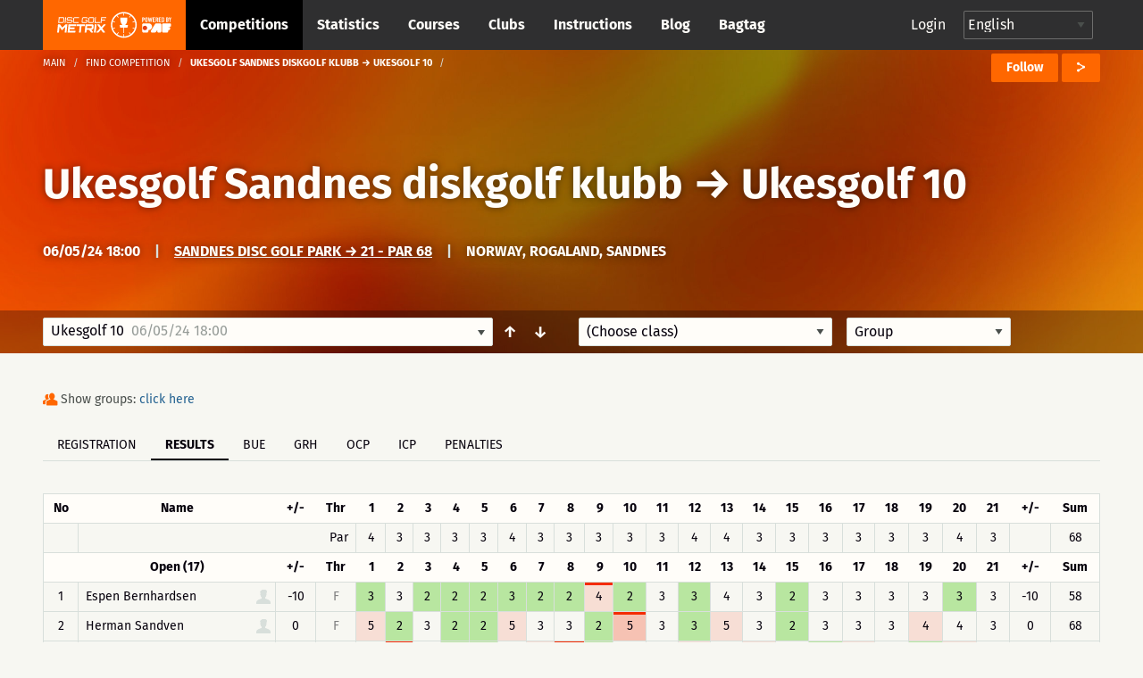

--- FILE ---
content_type: text/html; charset=UTF-8
request_url: https://discgolfmetrix.com/2964474
body_size: 38082
content:
<!doctype html>
<html class="no-js" lang="en">
	<head>
		<base href="https://discgolfmetrix.com/">
		<meta charset="utf-8" />
		<meta http-equiv="x-ua-compatible" content="ie=edge">
		<meta name="viewport" content="width=device-width, initial-scale=1.0">
		<title>Metrix</title><meta property="og:title" content="Metrix" />
<meta property="og:url" content="https://discgolfmetrix.com/2964474" />
<meta property="og:type" content="website" />
<meta property="og:description" content="" />
<meta property="og:image" content="https://discgolfmetrix.com/img/competitions/2964474_default.jpg" />
<meta property="og:image:secure_url" content="https://discgolfmetrix.com/img/competitions/2964474_default.jpg" />
<meta property="og:image:alt" content="" />
		<link rel="stylesheet" href="/assets/css/app.css?version=4.1">
		<link rel="stylesheet" href="/library/likely/likely.css">
		<link rel="shortcut icon" href="/assets/img/favicon.png" type="image/x-icon"/>
		<script src="/js/jquery.min.js"></script>
		<script src="/library/likely/likely.js"></script>
		<script src='https://www.google.com/recaptcha/api.js'></script>
        <!-- Google tag (gtag.js) -->
        <script async src="https://www.googletagmanager.com/gtag/js?id=G-5F8RH81RBZ"></script>
        <script>
            window.dataLayer = window.dataLayer || [];
            function gtag(){dataLayer.push(arguments);}

            // Wait for DOM to be ready before configuring
            if (document.readyState === 'loading') {
                document.addEventListener('DOMContentLoaded', initializeAnalytics);
            } else {
                initializeAnalytics();
            }

            function initializeAnalytics() {
                gtag('js', new Date());
                gtag('config', 'G-5F8RH81RBZ', {
                    'page_path': getCleanPagePath(),
                    'page_title': getPageTitle()
                });
                trackViewParameter();
            }

            function getCleanPagePath() {
                try {
                    const urlParams = new URLSearchParams(window.location.search);
                    const uParam = urlParams.get('u');
                    if (uParam) {
                        return '/u-' + encodeURIComponent(uParam);
                    }
                    return window.location.pathname;
                } catch (e) {
                    return '/';
                }
            }

            function getPageTitle() {
                try {
                    const urlParams = new URLSearchParams(window.location.search);
                    const uParam = urlParams.get('u');
                    if (uParam) {
                        return uParam.replace(/_/g, ' ').replace(/\b\w/g, l => l.toUpperCase());
                    }
                    return document.title || '/';
                } catch (e) {
                    return '/';
                }
            }

            function getViewParam() {
                const urlParams = new URLSearchParams(window.location.search);
                let view = urlParams.get('view');

                if (!view) {
                    const match = window.location.href.match(/[?&]view=([^&#]*)/);
                    if (match) {
                        view = match[1];
                    }
                }

                return view;
            }

            function trackViewParameter() {
                let viewParam = getViewParam();
                if (viewParam) {
                    gtag('event', 'view_tab_interaction', {
                        'view_tab_type': viewParam,
                        'page_context': getCleanPagePath()
                    });
                }
            }
        </script>
<script type="text/javascript" src="rek_container.js?ver=1.0"></script><script src="scorecard.js?version=3.4"></script><script src="https://code.highcharts.com/highcharts.js"></script><script src="https://code.highcharts.com/modules/data.js"></script><script src="https://code.highcharts.com/modules/series-label.js"></script><script src="https://code.highcharts.com/modules/heatmap.js"></script><script src="/assets/js/dependencies.js?version=3.2"></script>
<script src="/assets/js/app.js?version=3.3"></script>
<script src="/assets/js/competitionSubmenu.js?version=2.2"></script>
<script src="/assets/js/messages.js"></script>
<script src="/assets/js/topMenuStacking.js?version=2.0"></script>
<script src="/assets/js/scoreTable.js"></script>
<script src="/assets/js/datepicker.js?version=1.0"></script>

<script type="text/javascript">
	document.cookie = "time_zone="+ (- new Date().getTimezoneOffset()*60);
	var CompetitionID=2964474;
	window.plus = 0;
	window.addEventListener('resize', function() {
		if (typeof windowResize == 'function') {
			windowResize();
		}
	});
	window.addEventListener('load', function() {
		if (typeof load == 'function') {
			load();
		}
	});
</script>
</head>

<body>
<div style="position:absolute;width:0;height:0;overflow:hidden;visibility:hidden;right:0;bottom:0;"><svg width="100%" height="100%" viewBox="0 0 764 624" version="1.1" xmlns="http://www.w3.org/2000/svg" xmlns:xlink="http://www.w3.org/1999/xlink" xml:space="preserve" xmlns:serif="http://www.serif.com/" style="fill-rule:evenodd;clip-rule:evenodd;stroke-linejoin:round;stroke-miterlimit:2;"><g id="iconset_metrix"><g><path id="icon_basket" d="M43.483,0c1.533,20.771 -0.635,36.554 -7.483,43l14,0l-3,13l-19,0l0,18l-6,3l0,-21l-19,0l-3,-13l14,0c-6.7,-6.446 -9.567,-22.227 -7.565,-43l37.048,0Z" style="fill:#aec7c0;"/><g id="logo_white"><path d="M123.414,155.435c0.027,-0.252 -0.161,-0.465 -0.414,-0.465l-9.718,0c-0.253,0 -0.486,0.213 -0.512,0.465l-1.022,9.716c-0.026,0.253 0.162,0.466 0.415,0.466l9.718,0c0.253,0 0.485,-0.213 0.512,-0.466l1.021,-9.716Zm-0.174,-2.746c1.519,0 2.615,1.224 2.455,2.746l-1.021,9.716c-0.16,1.522 -1.513,2.746 -3.033,2.746l-12.464,0l1.598,-15.208l12.465,0Z" style="fill:#fff;fill-rule:nonzero;"/><path d="M128.364,152.689l2.281,0l-1.599,15.208l-2.28,0l1.598,-15.208Z" style="fill:#fff;fill-rule:nonzero;"/><path d="M147.709,156.322l-2.28,0l0.093,-0.887c0.027,-0.253 -0.161,-0.465 -0.417,-0.465l-9.715,0c-0.253,0 -0.486,0.212 -0.513,0.465l-0.341,3.252c-0.027,0.256 0.161,0.466 0.414,0.466l9.716,0c1.522,0 2.617,1.224 2.457,2.746l-0.342,3.252c-0.16,1.522 -1.512,2.746 -3.035,2.746l-9.715,0c-1.52,0 -2.618,-1.224 -2.458,-2.746l0.093,-0.886l2.283,0l-0.093,0.886c-0.026,0.253 0.162,0.466 0.414,0.466l9.716,0c0.255,0 0.488,-0.213 0.515,-0.466l0.342,-3.252c0.026,-0.253 -0.162,-0.465 -0.417,-0.465l-9.716,0c-1.52,0 -2.617,-1.225 -2.458,-2.747l0.342,-3.252c0.16,-1.522 1.516,-2.746 3.035,-2.746l9.716,0c1.522,0 2.617,1.224 2.458,2.746l-0.094,0.887Z" style="fill:#fff;fill-rule:nonzero;"/><path d="M152.851,154.97c-0.253,0 -0.486,0.213 -0.512,0.465l-1.021,9.716c-0.027,0.253 0.161,0.466 0.414,0.466l12.422,0l-0.24,2.28l-12.422,0c-1.52,0 -2.615,-1.224 -2.455,-2.746l1.021,-9.716c0.16,-1.522 1.513,-2.746 3.033,-2.746l12.421,0l-0.239,2.281l-12.422,0Z" style="fill:#fff;fill-rule:nonzero;"/><path d="M188.651,156.344l-2.284,0l0.096,-0.909c0.026,-0.252 -0.161,-0.465 -0.414,-0.465l-9.719,0c-0.252,0 -0.485,0.213 -0.512,0.465l-1.021,9.716c-0.026,0.253 0.162,0.466 0.414,0.466l9.719,0c0.252,0 0.485,-0.213 0.512,-0.466l0.346,-3.294l-3.59,0l0.24,-2.281l5.873,0l-0.586,5.575c-0.16,1.522 -1.516,2.746 -3.035,2.746l-9.718,0c-1.52,0 -2.618,-1.224 -2.458,-2.746l1.021,-9.716c0.16,-1.522 1.516,-2.746 3.035,-2.746l9.718,0c1.52,0 2.618,1.224 2.458,2.746l-0.095,0.909Z" style="fill:#fff;fill-rule:nonzero;"/><path d="M202.411,165.617c0.253,0 0.485,-0.213 0.512,-0.466l1.021,-9.716c0.027,-0.252 -0.161,-0.465 -0.414,-0.465l-9.718,0c-0.253,0 -0.486,0.213 -0.512,0.465l-1.022,9.716c-0.026,0.253 0.162,0.466 0.415,0.466l9.718,0Zm1.359,-12.928c1.519,0 2.617,1.224 2.457,2.746l-1.021,9.716c-0.16,1.522 -1.515,2.746 -3.035,2.746l-9.718,0c-1.519,0 -2.615,-1.224 -2.455,-2.746l1.021,-9.716c0.16,-1.522 1.513,-2.746 3.032,-2.746l9.719,0Z" style="fill:#fff;fill-rule:nonzero;"/><path d="M208.856,152.669l2.281,0l-1.361,12.948l12.928,0l-0.24,2.28l-15.208,0l1.6,-15.228Z" style="fill:#fff;fill-rule:nonzero;"/><path d="M239.263,152.689l-0.239,2.281l-11.659,0l-0.44,4.183l9.378,0l-0.239,2.281l-9.378,0l-0.68,6.463l-2.283,0l1.599,-15.208l13.941,0Z" style="fill:#fff;fill-rule:nonzero;"/><path d="M128.824,171.493l5.032,0l-2.366,22.503l-4.876,0l1.586,-15.096c-2.846,3.002 -5.913,6.314 -8.723,9.25l-6.814,-9.217l-1.583,15.063l-4.844,0l2.365,-22.503l5.002,0l6.669,9.095l8.552,-9.095Z" style="fill:#fff;fill-rule:nonzero;"/><path d="M157.166,176.369l-15.877,0l-0.414,3.938l12.785,0l-0.512,4.874l-12.785,0l-0.414,3.938l15.877,0l-0.513,4.877l-20.783,0l2.365,-22.503l20.783,0l-0.512,4.876Z" style="fill:#fff;fill-rule:nonzero;"/><path d="M181.376,171.493l-0.513,4.876l-8.812,0l-1.853,17.627l-4.876,0l1.852,-17.627l-8.814,0l0.512,-4.876l22.504,0Z" style="fill:#fff;fill-rule:nonzero;"/><path d="M186.682,181.714l12.753,0l0.562,-5.344l-12.753,0l-0.562,5.344Zm17.633,0.251c-0.266,2.531 -2.579,4.623 -5.142,4.623l-0.218,0c1.395,1.875 2.905,3.876 4.27,5.751l-0.174,1.657l-5,0l-5.442,-7.408l-6.442,0.033c0.062,0 0.088,0.062 0.075,0.188c-0,0 -0.062,0 -0.092,-0.033l-0.758,7.22l-4.844,0l2.361,-22.471l17.847,0c2.564,0 4.437,2.093 4.17,4.624l-0.611,5.816Z" style="fill:#fff;fill-rule:nonzero;"/><path d="M207.987,171.493l4.874,0l-2.365,22.503l-4.874,0l2.365,-22.503Z" style="fill:#fff;fill-rule:nonzero;"/><path d="M237.492,171.493l-0.174,1.657l-9.072,9.596l7.058,9.563l-0.177,1.687l-5.032,0l-5.476,-7.375c-1.94,2.093 -4.809,5.032 -6.963,7.375l-5.032,0l0.174,-1.657l9.042,-9.593c-2.295,-3.157 -4.697,-6.472 -7.025,-9.596l0.174,-1.657l5.032,0l5.472,7.407c1.911,-2.125 4.78,-5.032 6.967,-7.407l5.032,0Z" style="fill:#fff;fill-rule:nonzero;"/><path d="M77.926,196.685l-3.535,-4.866c-0.509,0.397 -1.033,0.776 -1.572,1.133l3.539,4.871c-4.711,3.177 -10.337,5.091 -16.389,5.277l0,-6.019c-0.322,0.012 -0.644,0.024 -0.969,0.024c-0.325,0 -0.647,-0.012 -0.969,-0.024l0,6.019c-6.053,-0.186 -11.678,-2.1 -16.389,-5.277l3.539,-4.871c-0.54,-0.357 -1.063,-0.736 -1.573,-1.133l-3.535,4.866c-4.613,-3.546 -8.211,-8.349 -10.268,-13.897l5.745,-1.867c-0.228,-0.602 -0.432,-1.214 -0.615,-1.837l-5.742,1.866c-0.854,-2.837 -1.318,-5.84 -1.318,-8.95c0,-2.922 0.413,-5.748 1.17,-8.431l5.757,1.871c0.17,-0.627 0.362,-1.244 0.578,-1.85l-5.753,-1.869c1.985,-5.656 5.558,-10.566 10.184,-14.2l3.56,4.9c0.505,-0.403 1.022,-0.791 1.557,-1.154l-3.559,-4.898c4.767,-3.289 10.491,-5.279 16.662,-5.469l-0,6.072c0.322,-0.012 0.644,-0.024 0.969,-0.024c0.325,0 0.647,0.012 0.969,0.024l-0,-6.072c6.171,0.19 11.895,2.18 16.661,5.469l-3.558,4.898c0.535,0.363 1.052,0.751 1.557,1.153l3.559,-4.899c4.626,3.634 8.2,8.544 10.185,14.2l-5.753,1.869c0.216,0.606 0.408,1.223 0.578,1.85l5.757,-1.871c0.757,2.683 1.17,5.509 1.17,8.431c-0,3.11 -0.464,6.113 -1.318,8.95l-5.742,-1.866c-0.183,0.623 -0.387,1.235 -0.615,1.837l5.745,1.867c-2.057,5.548 -5.655,10.351 -10.269,13.897m-18.926,-59.685c-19.299,0 -35,15.701 -35,35c-0,19.299 15.701,35 35,35c19.299,0 35,-15.701 35,-35c-0,-19.299 -15.701,-35 -35,-35" style="fill:#fff;fill-rule:nonzero;"/><path d="M59.981,179.487l0,14.488l-1.95,0l0,-14.488l-9.116,0l-1.215,-7.217l7.53,-0.042c-3.399,-2.729 -5.779,-9.037 -5.779,-16.384c0,-1.198 0.063,-2.37 0.183,-3.503l18.731,0c0.121,1.133 0.184,2.305 0.184,3.503c0,7.311 -2.357,13.593 -5.729,16.344l7.48,-0.041l-1.513,7.34l-8.806,0Z" style="fill:#fff;fill-rule:nonzero;"/></g><path id="icon_location" d="M82,0c-4.561,0 -8,3.582 -8,8.333c0,5.978 7.437,11.362 7.753,11.588c0.074,0.053 0.161,0.079 0.247,0.079c0.086,0 0.173,-0.026 0.247,-0.079c0.316,-0.226 7.753,-5.61 7.753,-11.588c0,-4.751 -3.439,-8.333 -8,-8.333Zm4.48,6.571l-2.324,1.915l0.778,3.08c0.045,0.175 -0.03,0.359 -0.185,0.455c-0.16,0.096 -0.357,0.079 -0.493,-0.034l-2.256,-1.862l-2.257,1.862c-0.14,0.114 -0.339,0.129 -0.493,0.033c-0.155,-0.096 -0.229,-0.28 -0.186,-0.455l0.779,-3.08l-2.323,-1.914c-0.136,-0.114 -0.187,-0.299 -0.127,-0.463c0.061,-0.164 0.219,-0.275 0.396,-0.275l2.862,0l0.953,-2.64c0.059,-0.166 0.217,-0.276 0.396,-0.276c0.178,0 0.336,0.11 0.397,0.276l0.952,2.64l2.862,0c0.176,0 0.335,0.111 0.395,0.275c0.061,0.164 0.01,0.349 -0.126,0.463Z" style="fill:#ff6700;fill-rule:nonzero;"/><path id="icon_calendar" d="M126,5.333l0,10.334c0,0.184 -0.149,0.333 -0.333,0.333l-15.334,0c-0.184,0 -0.333,-0.149 -0.333,-0.333l0,-10.334l16,0Zm-4.667,2l0,-1c0,-0.184 -0.149,-0.333 -0.333,-0.333c-0.184,0 -0.333,0.149 -0.333,0.333l0,1l-2.667,0l0,-1c0,-0.184 -0.149,-0.333 -0.333,-0.333c-0.184,0 -0.334,0.149 -0.334,0.333l0,1l-2.666,0l0,-1c0,-0.184 -0.15,-0.333 -0.334,-0.333c-0.184,0 -0.333,0.149 -0.333,0.333l0,1l-2.333,0c-0.184,0 -0.334,0.15 -0.334,0.334c0,0.184 0.15,0.333 0.334,0.333l2.333,0l0,2l-2.333,0c-0.184,0 -0.334,0.149 -0.334,0.333c0,0.184 0.15,0.334 0.334,0.334l2.333,0l0,2l-2.333,0c-0.184,0 -0.334,0.149 -0.334,0.333c0,0.184 0.15,0.333 0.334,0.333l2.333,0l0,1c0,0.184 0.149,0.334 0.333,0.334c0.184,0 0.334,-0.15 0.334,-0.334l0,-1l2.666,0l0,1c0,0.184 0.15,0.334 0.334,0.334c0.184,0 0.333,-0.15 0.333,-0.334l0,-1l2.667,0l0,1c0,0.184 0.149,0.334 0.333,0.334c0.184,0 0.333,-0.15 0.333,-0.334l0,-1l3,0c0.184,0 0.334,-0.149 0.334,-0.333c0,-0.184 -0.15,-0.333 -0.334,-0.333l-3,0l0,-2l3,0c0.184,0 0.334,-0.15 0.334,-0.334c0,-0.184 -0.15,-0.333 -0.334,-0.333l-3,0l0,-2l3,0c0.184,0 0.334,-0.149 0.334,-0.333c0,-0.184 -0.15,-0.334 -0.334,-0.334l-3,0Zm-3.333,3.334l2.667,0l0,2l-2.667,0l0,-2Zm-3.333,0l2.666,0l0,2l-2.666,0l0,-2Zm3.333,-2.667l2.667,0l0,2l-2.667,0l0,-2Zm-3.333,0l2.666,0l0,2l-2.666,0l0,-2Zm0.333,-8c0.184,0 0.333,0.149 0.333,0.333l0,1l5.334,0l0,-1c0,-0.184 0.149,-0.333 0.333,-0.333l2,0c0.184,0 0.333,0.149 0.333,0.333l0,1l2.334,0c0.184,0 0.333,0.15 0.333,0.334l0,3l-16,0l0,-3c0,-0.184 0.149,-0.334 0.333,-0.334l2.334,0l0,-1c0,-0.184 0.149,-0.333 0.333,-0.333l2,0Zm-0.333,2.667l0,-2l-1.334,0l0,2l1.334,0Zm8,0l0,-2l-1.334,0l0,2l1.334,0Z" style="fill:#ff6700;"/><path id="icon_distance" d="M165.816,6.304c-0.066,0.102 -0.153,0.231 -0.265,0.389c-0.068,0.095 -0.175,0.146 -0.284,0.146c-0.07,0 -0.139,-0.021 -0.201,-0.064c-0.157,-0.111 -0.193,-0.328 -0.082,-0.485c0.234,-0.33 0.366,-0.549 0.37,-0.555c0.06,-0.1 0.161,-0.153 0.268,-0.162c-1.028,-3.231 -4.05,-5.573 -7.622,-5.573c-4.419,0 -8,3.583 -8,8c0,1.496 0.419,2.892 1.133,4.089c0.025,-0.099 0.054,-0.209 0.092,-0.338c0.054,-0.184 0.246,-0.291 0.431,-0.236c0.185,0.054 0.29,0.247 0.236,0.432c-0.11,0.375 -0.157,0.629 -0.158,0.638c-0.016,0.086 -0.064,0.159 -0.128,0.209c1.459,1.943 3.776,3.206 6.394,3.206c4.419,0 8,-3.581 8,-8c0,-0.582 -0.066,-1.149 -0.184,-1.696Zm-12.849,3.41c-0.231,0.293 -0.445,0.648 -0.634,1.054c-0.059,0.126 -0.185,0.2 -0.316,0.2c-0.049,0 -0.1,-0.01 -0.147,-0.032c-0.174,-0.081 -0.249,-0.288 -0.168,-0.462c0.213,-0.454 0.454,-0.855 0.718,-1.19c0.12,-0.15 0.338,-0.176 0.489,-0.057c0.15,0.118 0.177,0.337 0.058,0.487Zm9.679,-0.168c-0.447,0.261 -0.894,0.435 -1.327,0.515c-0.022,0.004 -0.043,0.006 -0.065,0.006c-0.163,0 -0.309,-0.117 -0.341,-0.284c-0.035,-0.189 0.089,-0.37 0.278,-0.406c0.355,-0.066 0.727,-0.212 1.106,-0.432c0.164,-0.096 0.378,-0.041 0.476,0.126c0.096,0.166 0.04,0.379 -0.127,0.475Zm-2.696,0.519c-0.02,0 -0.039,-0.001 -0.059,-0.004c-0.395,-0.067 -0.816,-0.186 -1.323,-0.375c-0.18,-0.066 -0.272,-0.266 -0.205,-0.446c0.068,-0.181 0.27,-0.273 0.447,-0.206c0.466,0.173 0.846,0.281 1.198,0.34c0.189,0.032 0.317,0.211 0.285,0.401c-0.029,0.169 -0.177,0.29 -0.343,0.29Zm-2.157,-1.063c-0.055,0.137 -0.185,0.22 -0.324,0.22c-0.042,0 -0.086,-0.008 -0.128,-0.025c-0.351,-0.14 -0.767,-0.296 -1.198,-0.403c-0.188,-0.045 -0.301,-0.234 -0.254,-0.421c0.046,-0.186 0.233,-0.299 0.421,-0.254c0.471,0.117 0.914,0.283 1.287,0.431c0.18,0.072 0.267,0.274 0.196,0.452Zm-2.852,-0.343c-0.122,0.005 -0.245,0.016 -0.37,0.033c-0.254,0.037 -0.5,0.12 -0.731,0.249c-0.054,0.029 -0.111,0.043 -0.169,0.043c-0.122,0 -0.241,-0.064 -0.305,-0.179c-0.093,-0.168 -0.032,-0.379 0.135,-0.472c0.306,-0.171 0.632,-0.282 0.971,-0.33c0.149,-0.021 0.297,-0.034 0.441,-0.039l0.014,0c0.187,0 0.34,0.147 0.348,0.334c0.008,0.192 -0.142,0.354 -0.334,0.361Zm9.769,-0.894c-0.314,0.36 -0.634,0.684 -0.951,0.965c-0.067,0.06 -0.149,0.089 -0.231,0.089c-0.096,0 -0.192,-0.04 -0.261,-0.117c-0.128,-0.144 -0.114,-0.364 0.03,-0.492c0.295,-0.261 0.594,-0.565 0.889,-0.903c0.128,-0.145 0.348,-0.158 0.491,-0.033c0.145,0.126 0.159,0.346 0.033,0.491Zm-4.623,-4.982c1.257,0 1.739,1.043 1.739,1.739c-0,1.259 -1.739,3.826 -1.739,3.826c-0,0 -1.739,-2.567 -1.739,-3.826c-0,-0.696 0.481,-1.739 1.739,-1.739Zm0.775,2.434c-0,-0.471 -0.348,-0.695 -0.695,-0.695c-0.348,0 -0.696,0.224 -0.696,0.695c-0,0.473 0.348,0.696 0.696,0.696c0.347,0 0.695,-0.223 0.695,-0.696Z" style="fill:#ff6700;"/><path id="icon_club" d="M248.164,15.997c-0.181,0 -0.329,-0.145 -0.333,-0.327c-0.004,-0.184 0.143,-0.336 0.326,-0.34c1.624,-0.034 3.151,-0.587 4.419,-1.601c0.145,-0.114 0.354,-0.091 0.468,0.053c0.115,0.143 0.092,0.353 -0.052,0.469c-1.382,1.105 -3.049,1.709 -4.821,1.746l-0.007,0Zm-1.934,-0.196c-1.698,-0.384 -3.251,-1.335 -4.372,-2.679c-0.118,-0.141 -0.1,-0.351 0.042,-0.469c0.14,-0.118 0.351,-0.1 0.469,0.042c1.028,1.232 2.452,2.104 4.008,2.456c0.179,0.04 0.292,0.219 0.251,0.398c-0.041,0.188 -0.232,0.294 -0.398,0.252Zm7.66,-2.884c-0.147,-0.112 -0.174,-0.32 -0.063,-0.466c0.986,-1.288 1.506,-2.827 1.506,-4.453c-0,-0.184 0.15,-0.348 0.334,-0.348c0.183,0 0.333,0.118 0.333,0.348c-0,1.774 -0.569,3.453 -1.643,4.857c-0.111,0.145 -0.319,0.175 -0.467,0.062Zm-5.866,-5.302c0.78,-0.465 1.31,-1.31 1.31,-2.283c-0,-1.471 -1.196,-2.667 -2.667,-2.667c-1.47,0 -2.666,1.196 -2.666,2.667c-0,0.973 0.529,1.818 1.31,2.283c-1.508,0.631 -2.643,2.253 -2.643,4.05c-0,0.184 0.149,0.333 0.333,0.333l7.333,0c0.184,0 0.333,-0.149 0.333,-0.333c-0,-1.797 -1.135,-3.419 -2.643,-4.05Zm-7.226,3.868c-0.786,-1.62 -0.976,-3.414 -0.637,-5.087c0.037,-0.18 0.215,-0.296 0.393,-0.26c0.181,0.037 0.297,0.213 0.261,0.393c-0.307,1.511 -0.146,3.161 0.583,4.664c0.08,0.166 0.012,0.365 -0.154,0.445c-0.167,0.08 -0.366,0.012 -0.446,-0.155Zm13.202,-0.819l-2.779,0c-0.224,-1.07 -0.787,-2.063 -1.584,-2.79c0.158,-0.109 0.323,-0.208 0.498,-0.285c-0.231,-0.173 -0.419,-0.397 -0.558,-0.651c0.388,-0.694 0.529,-1.49 0.335,-2.343c0.363,-0.368 0.866,-0.596 1.422,-0.596c1.102,0 2,0.897 2,1.999c-0,0.65 -0.317,1.224 -0.798,1.589c1.056,0.465 1.797,1.518 1.797,2.744c-0,0.184 -0.149,0.333 -0.333,0.333Zm1.109,-4.471c-0.391,-1.545 -1.299,-2.946 -2.557,-3.944c-0.144,-0.114 -0.168,-0.324 -0.054,-0.468c0.115,-0.145 0.325,-0.169 0.468,-0.054c1.372,1.087 2.363,2.615 2.789,4.302c0.046,0.179 -0.062,0.36 -0.24,0.405c-0.186,0.046 -0.362,-0.069 -0.406,-0.241Zm-14.169,-1.204c-0.166,-0.08 -0.236,-0.279 -0.157,-0.445c0.755,-1.573 2.026,-2.877 3.58,-3.672c0.164,-0.082 0.364,-0.019 0.448,0.145c0.084,0.164 0.019,0.365 -0.145,0.449c-1.425,0.729 -2.59,1.924 -3.282,3.367c-0.078,0.162 -0.275,0.238 -0.444,0.156Zm10.085,-3.673c-1.457,-0.661 -3.122,-0.823 -4.678,-0.463c-0.181,0.042 -0.358,-0.07 -0.4,-0.25c-0.041,-0.179 0.071,-0.359 0.25,-0.399c1.699,-0.392 3.514,-0.215 5.103,0.505c0.168,0.076 0.242,0.273 0.166,0.441c-0.078,0.171 -0.28,0.241 -0.441,0.166Z" style="fill:#cacaca;"/><path id="icon_group" d="M217.847,7.827c1.07,-0.648 1.796,-1.825 1.796,-3.181c0,-2.048 -1.64,-3.714 -3.657,-3.714c-2.016,0 -3.657,1.666 -3.657,3.714c0,1.356 0.726,2.533 1.797,3.181c-2.068,0.879 -3.625,3.137 -3.625,5.641c0,0.256 0.205,0.464 0.457,0.464l10.057,0c0.252,0 0.457,-0.208 0.457,-0.464c0,-2.504 -1.557,-4.762 -3.625,-5.641Zm8.196,4.247l-3.812,0c-0.307,-1.491 -1.079,-2.874 -2.172,-3.887c0.217,-0.151 0.443,-0.289 0.683,-0.396c-0.316,-0.242 -0.575,-0.554 -0.765,-0.908c0.532,-0.965 0.725,-2.075 0.459,-3.264c0.498,-0.511 1.187,-0.83 1.95,-0.83c1.512,0 2.743,1.25 2.743,2.786c0,0.905 -0.435,1.704 -1.095,2.213c1.449,0.647 2.466,2.114 2.466,3.822c0,0.256 -0.205,0.464 -0.457,0.464Z" style="fill:#ff6700;"/><path id="icon_placeholder" d="M188,4.583l0,9.988l7.776,-2.589l0.224,-0.315l0,-9.344l-8,2.26Zm-8,7.084l0.224,0.315l7.109,2.589l0,-9.985l-7.333,-2.17l0,9.251Zm8.084,-11.656c-0.055,-0.015 -0.113,-0.015 -0.168,-0l-7.268,1.896l7.043,2.069l7.504,-2.11l-7.111,-1.855Z" style="fill:#ff6700;"/><path id="placeholder_portrait" d="M137.408,505.283c6.734,-6.366 6.242,-20.275 0.784,-25c4.341,-11.541 9.908,-24.975 7.558,-36.741c-2.883,-14.425 -23.367,-19.542 -40.033,-19.542c-12.925,0 -28.625,3.258 -33.575,12.175c-4.975,0.55 -8.817,2.608 -11.442,6.142c-7.233,9.766 -2.292,24.758 1.267,37.808c-5.459,4.733 -6.109,18.792 0.625,25.158c0.925,13.234 8.75,21.342 12.408,24.45l-0,20.067c-3.508,1.308 -6.942,2.575 -10.283,3.8c-28.925,10.633 -49.825,18.325 -55.942,30.567c-8.675,17.341 -8.775,34.925 -8.775,35.666c-0,2.3 1.867,4.167 4.167,4.167l191.666,0c2.3,0 4.167,-1.867 4.167,-4.167c-0,-0.741 -0.1,-18.325 -8.775,-35.666c-6.125,-12.25 -27.025,-19.934 -55.95,-30.567c-3.333,-1.233 -6.775,-2.492 -10.275,-3.8l0,-20.067c3.658,-3.116 11.483,-11.216 12.408,-24.45Z" style="fill:#d8dfdb;fill-rule:nonzero;"/><path id="icon_speech" d="M270,0c-4.411,0 -8,2.989 -8,6.662c0,1.735 0.785,3.361 2.217,4.605l-1.607,3.244c-0.143,0.287 0.157,0.591 0.439,0.456l4.291,-2.019c0.852,0.249 1.746,0.376 2.66,0.376c4.411,0 8,-2.988 8,-6.662c0,-3.673 -3.589,-6.662 -8,-6.662Z" style="fill:#ff6700;fill-rule:nonzero;"/><path id="icon_flag_triangle" d="M302.793,4.361l-9.716,-4.202c-0.115,-0.094 -0.257,-0.159 -0.418,-0.159c-0.368,0 -0.666,0.299 -0.666,0.667l0,14.669c0,0.368 0.298,0.666 0.666,0.666c0.369,0 0.667,-0.298 0.667,-0.666l0,-6.261l9.467,-4.102c0.268,-0.115 0.268,-0.496 0,-0.612Z" style="fill:#ff6700;fill-rule:nonzero;"/><path id="icon_length" d="M313.329,3.108c-2.425,0 -3.64,2.127 -3.261,4.324c0.382,2.215 3.261,6.919 3.261,6.919c0,-0 2.96,-5.016 3.26,-6.919c0.354,-2.236 -0.835,-4.324 -3.26,-4.324Zm0.58,12.892c-0.133,0 -0.263,-0.069 -0.341,-0.196c-0.123,-0.2 -0.07,-0.468 0.119,-0.599l9.373,-6.486c0.189,-0.129 0.441,-0.073 0.564,0.126c0.122,0.199 0.07,0.468 -0.118,0.599l-9.374,6.486c-0.07,0.048 -0.146,0.07 -0.223,0.07Zm-0.58,-7.702c-0.843,0 -1.631,-0.835 -1.631,-1.73c0,-0.894 0.788,-1.73 1.631,-1.73c0.843,0 1.63,0.836 1.63,1.73c0,0.895 -0.787,1.73 -1.63,1.73Zm10.226,-8.298c-1.475,0 -2.445,1.032 -2.445,2.594c0,1.566 2.445,5.189 2.445,5.189c0,0 2.445,-3.623 2.445,-5.189c0,-1.561 -0.972,-2.594 -2.445,-2.594Zm0,3.892c-0.553,0 -1.223,-0.433 -1.223,-1.298c0,-0.864 0.67,-1.297 1.223,-1.297c0.552,0 1.222,0.433 1.222,1.297c0,0.865 -0.67,1.298 -1.222,1.298Z" style="fill:#ff6700;"/><g id="illustration_top"><path id="Filled_Icons" d="M55.998,245.696c-0,-0.706 -0.607,-1.251 -1.165,-1.196l-4.701,0.015c0.041,-1.15 0.067,-2.345 0.067,-3.6c-0,-0.66 -0.523,-1.195 -1.163,-1.195l-41.852,0c-0.642,0 -1.163,0.535 -1.163,1.195c0,1.25 0.026,2.438 0.065,3.585l-4.715,0c-0.642,0 -1.163,0.536 -1.163,1.196c-0.107,9.838 1.66,19.808 11.242,20.289c5.613,8.268 13.091,6.781 13.091,14.349c-0.105,5.916 -1.681,9.583 -9.219,9.583c-0.642,0 -1.163,0.535 -1.163,1.195l-0,4.781c-0,0.659 0.521,1.195 1.163,1.195l25.56,0c0.639,0 1.163,-0.536 1.163,-1.195l-0,-4.781c-0,-0.66 -0.524,-1.195 -1.163,-1.195c-6.664,0 -9.366,-2.771 -9.366,-9.562c-0,-7.584 7.494,-6.174 13.158,-14.37c9.703,-0.478 11.396,-10.676 11.324,-20.289Zm-53.479,1.195l3.684,-0c0.481,7.584 1.888,12.781 3.734,16.493c-6.427,-1.453 -7.478,-9.741 -7.418,-16.493Zm33.211,6.96l-3.439,2.434l1.553,4.553c0.167,0.498 -0,1.05 -0.412,1.36c-0.414,0.311 -0.974,0.309 -1.385,-0.009l-3.953,-3.048l-3.953,3.045c-0.412,0.318 -0.972,0.321 -1.386,0.01c-0.411,-0.311 -0.579,-0.863 -0.411,-1.36l1.553,-4.554l-3.439,-2.431c-0.419,-0.298 -0.602,-0.839 -0.449,-1.338c0.151,-0.5 0.6,-0.842 1.109,-0.842l3.93,0l2.004,-4.121c0.393,-0.81 1.686,-0.81 2.081,0l2.007,4.121l3.929,0c0.509,0 0.958,0.342 1.109,0.842c0.154,0.499 -0.03,1.04 -0.448,1.338Zm10.481,9.531c1.877,-3.705 3.311,-8.897 3.802,-16.477l3.671,-0.012c0.045,6.738 -1.044,15.026 -7.473,16.489Z" style="fill:#ff6700;fill-rule:nonzero;"/></g><path id="icon_pedestal" d="M353.95,8.29c-0.002,-0.005 -0.001,-0.01 -0.003,-0.014l-1.5,-3c-0.085,-0.169 -0.257,-0.276 -0.447,-0.276l-5,-0l0,-1.5c0,-0.075 -0.02,-0.147 -0.05,-0.21c-0.002,-0.005 -0.001,-0.01 -0.003,-0.014l-1.5,-3c-0.085,-0.169 -0.258,-0.276 -0.447,-0.276l-6,-0c-0.189,-0 -0.362,0.107 -0.447,0.276l-1.5,3c-0.002,0.004 -0.001,0.009 -0.003,0.014c-0.031,0.063 -0.05,0.135 -0.05,0.21l0,1.5l-5,-0c-0.189,-0 -0.362,0.107 -0.447,0.276l-1.5,3c-0.002,0.004 -0.001,0.009 -0.003,0.014c-0.03,0.064 -0.05,0.135 -0.05,0.21l0,9c0,0.276 0.224,0.5 0.5,0.5l23,0c0.276,0 0.5,-0.224 0.5,-0.5l0,-9c0,-0.075 -0.02,-0.146 -0.05,-0.21Zm-18.96,6.71c0.276,0 0.5,0.224 0.5,0.5c0,0.276 -0.223,0.5 -0.5,0.5l-1.873,0c-0.401,0 -0.642,-0.454 -0.409,-0.786l1.703,-2.434c0.228,-0.343 -0.022,-0.696 -0.347,-0.696c-0.234,0 -0.426,0.183 -0.436,0.416c-0.012,0.275 -0.253,0.493 -0.522,0.477c-0.276,-0.011 -0.49,-0.245 -0.478,-0.521c0.034,-0.771 0.664,-1.373 1.436,-1.373c1.111,0 1.862,1.245 1.169,2.264l-1.156,1.653l0.913,0Zm2.01,-7l-5.691,-0l1,-2l4.691,-0l0,2Zm6,4.894c0,0.276 -0.224,0.5 -0.5,0.5c-0.276,-0 -0.5,-0.224 -0.5,-0.5l0,-3.842c-0.483,0.082 -0.785,-0.514 -0.43,-0.854l0.584,-0.56c0.314,-0.301 0.846,-0.079 0.846,0.362l0,4.894Zm-4.691,-9.894l1,-2l5.383,-0l1,2l-7.383,-0Zm13.062,11.499c0,0.747 -0.444,1.501 -1.436,1.501c-0.833,-0 -1.395,-0.555 -1.434,-1.413c-0.013,-0.276 0.2,-0.51 0.477,-0.523c0.32,-0.022 0.51,0.202 0.521,0.477c0.022,0.459 0.281,0.459 0.436,0.459c0.142,-0 0.436,-0 0.436,-0.501c0,-0.5 -0.294,-0.5 -0.436,-0.5c-0.276,-0 -0.5,-0.224 -0.5,-0.5c0,-0.275 0.224,-0.5 0.5,-0.5c0.142,-0 0.436,-0 0.436,-0.5c0,-0.499 -0.294,-0.499 -0.436,-0.499c-0.155,-0 -0.415,-0 -0.436,0.458c-0.012,0.276 -0.197,0.498 -0.521,0.477c-0.276,-0.013 -0.489,-0.247 -0.477,-0.522c0.039,-0.858 0.602,-1.413 1.434,-1.413c0.991,-0 1.436,0.753 1.436,1.499c0,0.361 -0.106,0.722 -0.326,1c0.22,0.278 0.326,0.64 0.326,1Zm-4.371,-6.499l0,-2l4.691,-0l1,2l-5.691,-0Z" style="fill:#fe6b1f;fill-rule:nonzero;"/><g id="icon_small"><rect x="72" y="24" width="24" height="24" style="fill:none;"/><path d="M73.686,33.752l1.853,0.854c0.066,0.031 0.137,0.046 0.21,0.046l6.5,0c0.915,0 1.5,-1.1 1.5,-1.855l0,-0.145c0,-0.552 -0.448,-1 -1,-1l-8.5,0c-0.552,0 -1,0.448 -1,1l0,0.292c-0.001,0.265 0.105,0.52 0.293,0.707c0.041,0.042 0.09,0.076 0.144,0.101Z" style="fill:#ff6700;fill-rule:nonzero;"/><path d="M94.348,41.904l-6.2,0c-0.125,0 -0.23,0.092 -0.247,0.216c-0.019,0.135 -0.029,0.272 -0.029,0.409c0.032,1.864 1.569,3.349 3.434,3.317c1.819,-0.031 3.286,-1.498 3.317,-3.317c0,-0.136 -0.01,-0.273 -0.028,-0.408c-0.017,-0.124 -0.122,-0.216 -0.247,-0.217Z" style="fill:#ff6700;fill-rule:nonzero;"/><path d="M80.691,42.904l-5.885,0c-0.139,0 -0.251,0.113 -0.25,0.252c0,0.013 0.001,0.027 0.003,0.04c0.289,1.762 1.95,2.956 3.712,2.667c1.369,-0.224 2.443,-1.298 2.667,-2.667c0.023,-0.137 -0.07,-0.266 -0.207,-0.289c-0.013,-0.002 -0.026,-0.003 -0.04,-0.003Z" style="fill:#ff6700;fill-rule:nonzero;"/><path d="M91.25,35.904l-0.793,0c-0.071,0 -0.139,-0.03 -0.186,-0.084c-0.049,-0.054 -0.072,-0.127 -0.063,-0.2c0.026,-0.207 0.04,-0.416 0.042,-0.625l0,-2.423c-0.001,-0.138 0.109,-0.25 0.247,-0.251c0.055,0 0.109,0.017 0.153,0.051c0.623,0.428 1.347,0.685 2.1,0.747c0.552,0 1,-0.448 1,-1l0,-2.93c0,-0.288 -0.124,-0.563 -0.341,-0.753c-0.216,-0.19 -0.504,-0.277 -0.789,-0.239c-0.747,0.079 -1.459,0.36 -2.059,0.812c-0.066,0.054 -0.156,0.07 -0.237,0.044c-0.081,-0.027 -0.143,-0.093 -0.164,-0.176c-0.28,-1.103 -1.272,-1.875 -2.41,-1.877l-1.5,0c-0.552,0 -1,0.448 -1,1c0,0.552 0.448,1 1,1l1.5,0c0.276,0 0.5,0.224 0.5,0.5l0,5.5c-0.002,1.855 -1.041,3.554 -2.693,4.4c-0.122,0.063 -0.272,0.016 -0.336,-0.106c-0.007,-0.014 -0.013,-0.029 -0.018,-0.045c-0.57,-2.268 -2.614,-3.855 -4.953,-3.845l-2.5,0c-3.173,0.004 -5.745,2.575 -5.75,5.748c0,0.414 0.336,0.75 0.75,0.75l10.5,0c1.274,0.041 2.532,-0.294 3.617,-0.964c0.039,-0.023 0.084,-0.036 0.13,-0.036l8.254,0c0.414,-0.001 0.749,-0.336 0.749,-0.75c-0.149,-2.48 -2.269,-4.375 -4.75,-4.248Z" style="fill:#ff6700;fill-rule:nonzero;"/></g><g id="icon_medium"><rect x="96" y="24" width="24" height="24" style="fill:none;"/><path d="M96.672,35.189l1.9,-2.853c0.556,-0.837 1.495,-1.339 2.5,-1.336l5.6,0c0.963,0.002 1.883,0.4 2.545,1.1l3.21,3.4c0.039,0.041 0.09,0.067 0.146,0.075l4.589,0.656c1.011,0.148 1.897,0.755 2.4,1.644c0.044,0.078 0.044,0.172 0,0.25c-0.045,0.077 -0.127,0.124 -0.216,0.124l-1.846,0c-0.414,0 -0.75,0.336 -0.75,0.75c0,0.414 0.336,0.75 0.75,0.75l2.25,0c0.138,0 0.25,0.112 0.25,0.25l0,1c0,1.105 -0.895,2 -2,2l-0.5,0c-0.138,0 -0.25,-0.112 -0.25,-0.25c0,-1.657 -1.343,-3 -3,-3c-1.657,0 -3,1.343 -3,3c0.001,0.138 -0.11,0.249 -0.248,0.25l-7.002,0c-0.138,0 -0.25,-0.112 -0.25,-0.25c-0.015,-1.657 -1.37,-2.988 -3.026,-2.973c-1.474,0.013 -2.719,1.093 -2.94,2.55c-0.019,0.137 -0.146,0.232 -0.283,0.212c-0.037,-0.005 -0.072,-0.018 -0.103,-0.039c-0.311,-0.204 -0.578,-0.468 -0.785,-0.777c-0.4,-0.599 -0.614,-1.304 -0.613,-2.025l0,-2.289c-0.001,-0.79 0.233,-1.562 0.672,-2.219Zm9.328,0.061c-0,0.138 0.112,0.25 0.25,0.25l2.85,0c0.138,0 0.25,-0.111 0.251,-0.249c-0,-0.065 -0.025,-0.126 -0.069,-0.173l-1.519,-1.603c-0.284,-0.3 -0.678,-0.469 -1.091,-0.47l-0.422,0c-0.138,0 -0.25,0.112 -0.25,0.25l-0,1.995Zm-4.305,0.151c0.047,0.063 0.121,0.1 0.2,0.1l2.355,0c0.138,0 0.25,-0.112 0.25,-0.25l-0,-2c-0,-0.138 -0.112,-0.25 -0.25,-0.25l-1.8,0c-0.112,0 -0.211,0.075 -0.241,0.183l-0.556,2c-0.02,0.075 -0.004,0.155 0.042,0.217Z" style="fill:#ff6700;fill-rule:nonzero;"/><path d="M112.836,41.336c-0.781,0.781 -0.781,2.047 0,2.828c0.781,0.781 2.047,0.781 2.828,0c0.781,-0.781 0.781,-2.047 0,-2.828c-0.781,-0.781 -2.047,-0.781 -2.828,0" style="fill:#ff6700;fill-rule:nonzero;"/><path d="M99.336,41.336c-0.781,0.781 -0.781,2.047 0,2.828c0.781,0.781 2.047,0.781 2.828,0c0.781,-0.781 0.781,-2.047 0,-2.828c-0.781,-0.781 -2.047,-0.781 -2.828,0" style="fill:#ff6700;fill-rule:nonzero;"/></g><g id="icon_large"><rect x="120" y="24" width="24" height="24" style="fill:none;"/><path d="M121.675,44.305c0.075,0.083 0.196,0.105 0.295,0.055c0.43,-0.233 0.814,-0.542 1.132,-0.913c0.47,-0.575 1.171,-0.911 1.913,-0.917c0.85,-0.002 1.64,0.435 2.09,1.156c0.326,0.456 0.83,0.752 1.386,0.816c0.709,-0.071 1.358,-0.427 1.8,-0.985c0.472,-0.611 1.196,-0.975 1.967,-0.987c0.947,0 1.81,0.545 2.218,1.4c0.201,0.345 0.565,0.562 0.964,0.574c0.559,-0.028 1.07,-0.321 1.375,-0.789c0.432,-0.748 1.237,-1.201 2.1,-1.183c0.849,0 1.638,0.437 2.087,1.158c0.171,0.222 0.37,0.419 0.594,0.587c0.103,0.073 0.245,0.056 0.327,-0.04c0.913,-1.04 1.475,-2.34 1.607,-3.717c0.06,-0.676 -0.44,-1.273 -1.116,-1.333c-0.035,-0.003 -0.071,-0.004 -0.107,-0.004l-1.2,0c-0.108,0 -0.204,-0.071 -0.235,-0.175l-1.178,-3.928c-0.184,-0.625 -0.759,-1.052 -1.41,-1.049l-1.358,0c-0.135,0 -0.245,-0.11 -0.245,-0.245l0,-2.947c0,-0.271 -0.219,-0.49 -0.49,-0.49l-1.963,0c-0.27,-0.001 -0.49,0.218 -0.491,0.489l0,2.945c0,0.135 -0.109,0.245 -0.245,0.245l-3.435,0c-0.135,0 -0.245,-0.11 -0.245,-0.245l0,-2.944c0,-0.271 -0.219,-0.49 -0.49,-0.49l-1.964,0c-0.27,0 -0.49,0.219 -0.49,0.49l0,2.944c0,0.135 -0.11,0.245 -0.246,0.245l-1.347,0c-0.649,0.002 -1.221,0.428 -1.41,1.05l-1.183,3.927c-0.031,0.104 -0.126,0.175 -0.235,0.175l-1.2,0c-0.678,0 -1.227,0.551 -1.227,1.229c0,0.036 0.002,0.072 0.005,0.108c0.131,1.406 0.709,2.734 1.65,3.788Zm3.1,-5.441l0.81,-2.7c0.031,-0.104 0.127,-0.175 0.235,-0.175l11.91,-0c0.109,-0 0.204,0.071 0.235,0.175l0.81,2.7c0.039,0.129 -0.034,0.266 -0.163,0.305c-0.023,0.007 -0.048,0.011 -0.072,0.011l-13.532,-0c-0.135,-0.001 -0.244,-0.111 -0.243,-0.247c0,-0.023 0.003,-0.047 0.01,-0.069Z" style="fill:#ff6700;fill-rule:nonzero;"/><path d="M134.304,29.37c-0.542,0 -0.981,-0.44 -0.981,-0.981c-0.001,-0.542 -0.44,-0.981 -0.982,-0.981c-1.355,-0.003 -2.453,-1.102 -2.453,-2.457c0.017,-0.542 0.471,-0.968 1.013,-0.95c0.518,0.016 0.933,0.432 0.95,0.95c0,0.27 0.219,0.49 0.49,0.491c1.625,0.001 2.943,1.318 2.944,2.944c0.002,0.541 -0.436,0.982 -0.978,0.984l-0.003,0Z" style="fill:#ff6700;fill-rule:nonzero;"/><path d="M128.416,29.37c-0.542,0 -0.981,-0.44 -0.981,-0.981c-0.001,-0.542 -0.44,-0.981 -0.982,-0.981c-1.355,-0.003 -2.453,-1.102 -2.453,-2.457c0.017,-0.542 0.471,-0.968 1.013,-0.95c0.518,0.016 0.933,0.432 0.95,0.95c0,0.27 0.219,0.49 0.49,0.491c1.625,0.001 2.943,1.318 2.944,2.944c0.002,0.541 -0.436,0.982 -0.978,0.984l-0.003,0Z" style="fill:#ff6700;fill-rule:nonzero;"/><path d="M143.542,46.792c-0.074,-0.535 -0.564,-0.91 -1.1,-0.843c-1.6,0.211 -2.686,-1.472 -2.694,-1.484c-0.331,-0.461 -0.973,-0.566 -1.433,-0.235c-0.098,0.071 -0.182,0.157 -0.25,0.257c-0.576,0.899 -1.561,1.455 -2.63,1.483c-0.963,-0.024 -1.839,-0.564 -2.293,-1.413c-0.277,-0.494 -0.902,-0.67 -1.397,-0.393c-0.108,0.061 -0.204,0.141 -0.284,0.236c-0.721,0.921 -1.802,1.492 -2.97,1.57c-1.065,-0.059 -2.04,-0.615 -2.635,-1.5c-0.32,-0.465 -0.957,-0.583 -1.423,-0.262c-0.067,0.046 -0.128,0.101 -0.183,0.162c-0.014,0.018 -1.493,1.835 -3.139,1.615c-0.537,-0.072 -1.03,0.305 -1.102,0.842c-0.072,0.537 0.305,1.031 0.842,1.103c0.179,0.025 0.359,0.039 0.539,0.04c1.266,-0.059 2.473,-0.553 3.415,-1.4c0.094,-0.078 0.232,-0.075 0.322,0.007c0.912,0.858 2.113,1.342 3.364,1.356c1.278,-0.021 2.51,-0.48 3.489,-1.3c0.097,-0.077 0.236,-0.071 0.325,0.015c0.83,0.828 1.958,1.289 3.13,1.281c1.226,0 2.409,-0.456 3.316,-1.28c0.093,-0.083 0.234,-0.083 0.327,0c0.961,0.934 2.29,1.388 3.621,1.237c0.534,-0.072 0.909,-0.56 0.843,-1.094Z" style="fill:#ff6700;fill-rule:nonzero;"/></g><g id="icon_ok"><rect x="144" y="24" width="24" height="24" style="fill:none;"/><path d="M153.917,39.71c-0,0 7.608,-9.484 9.868,-12.301c0.166,-0.207 0.407,-0.34 0.671,-0.369c0.263,-0.029 0.528,0.048 0.734,0.214c0.581,0.466 1.37,1.099 1.951,1.565c0.206,0.166 0.339,0.407 0.368,0.671c0.029,0.263 -0.048,0.528 -0.214,0.735c-2.453,3.058 -11.281,14.061 -11.281,14.061c-0.374,0.467 -0.918,0.765 -1.513,0.829c-0.594,0.065 -1.19,-0.11 -1.655,-0.486c0,0 -5.601,-4.521 -7.696,-6.212c-0.43,-0.347 -0.497,-0.977 -0.15,-1.406c0.467,-0.579 1.103,-1.367 1.57,-1.946c0.167,-0.206 0.409,-0.338 0.672,-0.366c0.264,-0.028 0.528,0.05 0.735,0.216c1.768,1.428 5.94,4.795 5.94,4.795Z" style="fill:#3ec300;"/></g><g id="icon_forbidden"><rect x="168" y="24" width="24" height="24" style="fill:none;"/><path d="M179.921,32.813c0,-0 3.217,-3.228 4.678,-4.693c0.39,-0.391 1.023,-0.392 1.414,-0.002c0.527,0.525 1.243,1.239 1.771,1.764c0.187,0.188 0.293,0.442 0.294,0.707c0,0.265 -0.105,0.52 -0.292,0.708c-1.463,1.467 -4.688,4.703 -4.688,4.703c-0,-0 3.225,3.236 4.688,4.703c0.187,0.188 0.292,0.443 0.292,0.708c-0.001,0.265 -0.107,0.519 -0.294,0.707c-0.528,0.525 -1.244,1.239 -1.771,1.764c-0.391,0.39 -1.024,0.389 -1.414,-0.002c-1.461,-1.465 -4.678,-4.693 -4.678,-4.693c0,0 -3.217,3.228 -4.678,4.693c-0.39,0.391 -1.023,0.392 -1.414,0.002c-0.527,-0.525 -1.243,-1.239 -1.77,-1.764c-0.188,-0.188 -0.294,-0.442 -0.295,-0.707c0,-0.265 0.105,-0.52 0.292,-0.708c1.463,-1.467 4.688,-4.703 4.688,-4.703c0,0 -3.225,-3.236 -4.688,-4.703c-0.187,-0.188 -0.292,-0.443 -0.292,-0.708c0.001,-0.265 0.107,-0.519 0.295,-0.707c0.527,-0.525 1.243,-1.239 1.77,-1.764c0.391,-0.39 1.024,-0.389 1.414,0.002c1.461,1.465 4.678,4.693 4.678,4.693Z" style="fill:#f42b03;"/></g><g id="icon_grid"><rect x="190" y="24" width="24" height="24" style="fill:none;"/><path d="M201,41c-0,-0.552 -0.448,-1 -1,-1l-7,0c-0.552,0 -1,0.448 -1,1l-0,4c-0,0.552 0.448,1 1,1l7,0c0.552,0 1,-0.448 1,-1l-0,-4Zm11,0c0,-0.552 -0.448,-1 -1,-1l-7,0c-0.552,0 -1,0.448 -1,1l0,4c0,0.552 0.448,1 1,1l7,0c0.552,0 1,-0.448 1,-1l0,-4Zm-11,-7c-0,-0.552 -0.448,-1 -1,-1l-7,0c-0.552,0 -1,0.448 -1,1l-0,4c-0,0.552 0.448,1 1,1l7,0c0.552,0 1,-0.448 1,-1l-0,-4Zm11,0c0,-0.552 -0.448,-1 -1,-1l-7,0c-0.552,0 -1,0.448 -1,1l0,4c0,0.552 0.448,1 1,1l7,0c0.552,0 1,-0.448 1,-1l0,-4Zm-11,-7c-0,-0.552 -0.448,-1 -1,-1l-7,0c-0.552,0 -1,0.448 -1,1l-0,4c-0,0.552 0.448,1 1,1l7,0c0.552,0 1,-0.448 1,-1l-0,-4Zm11,0c0,-0.552 -0.448,-1 -1,-1l-7,0c-0.552,0 -1,0.448 -1,1l0,4c0,0.552 0.448,1 1,1l7,0c0.552,0 1,-0.448 1,-1l0,-4Z" style="fill:#ff6700;"/></g><g id="icon_grid_active"><rect x="190" y="48" width="24" height="24" style="fill:none;"/><path d="M201,65c-0,-0.552 -0.448,-1 -1,-1l-7,0c-0.552,0 -1,0.448 -1,1l-0,4c-0,0.552 0.448,1 1,1l7,0c0.552,0 1,-0.448 1,-1l-0,-4Zm11,0c0,-0.552 -0.448,-1 -1,-1l-7,0c-0.552,0 -1,0.448 -1,1l0,4c0,0.552 0.448,1 1,1l7,0c0.552,0 1,-0.448 1,-1l0,-4Zm-11,-7c-0,-0.552 -0.448,-1 -1,-1l-7,0c-0.552,0 -1,0.448 -1,1l-0,4c-0,0.552 0.448,1 1,1l7,0c0.552,0 1,-0.448 1,-1l-0,-4Zm11,0c0,-0.552 -0.448,-1 -1,-1l-7,0c-0.552,0 -1,0.448 -1,1l0,4c0,0.552 0.448,1 1,1l7,0c0.552,0 1,-0.448 1,-1l0,-4Zm-11,-7c-0,-0.552 -0.448,-1 -1,-1l-7,0c-0.552,0 -1,0.448 -1,1l-0,4c-0,0.552 0.448,1 1,1l7,0c0.552,0 1,-0.448 1,-1l-0,-4Zm11,0c0,-0.552 -0.448,-1 -1,-1l-7,0c-0.552,0 -1,0.448 -1,1l0,4c0,0.552 0.448,1 1,1l7,0c0.552,0 1,-0.448 1,-1l0,-4Z" style="fill:#fffdf9;"/></g><g id="icon_list"><rect x="214" y="24" width="24" height="24" style="fill:none;"/><path d="M236,45c0,-0.552 -0.448,-1 -1,-1l-18,0c-0.552,0 -1,0.448 -1,1c0,0.552 0.448,1 1,1l18,0c0.552,0 1,-0.448 1,-1Zm0,-3c0,-0.552 -0.448,-1 -1,-1l-18,0c-0.552,0 -1,0.448 -1,1c0,0.552 0.448,1 1,1l18,0c0.552,0 1,-0.448 1,-1Zm0,-3c0,-0.552 -0.448,-1 -1,-1l-18,0c-0.552,0 -1,0.448 -1,1c0,0.552 0.448,1 1,1l18,0c0.552,0 1,-0.448 1,-1Zm0,-3c0,-0.552 -0.448,-1 -1,-1l-18,0c-0.552,0 -1,0.448 -1,1c0,0.552 0.448,1 1,1l18,0c0.552,0 1,-0.448 1,-1Zm0,-3c0,-0.552 -0.448,-1 -1,-1l-18,0c-0.552,0 -1,0.448 -1,1c0,0.552 0.448,1 1,1l18,0c0.552,0 1,-0.448 1,-1Zm0,-3c0,-0.552 -0.448,-1 -1,-1l-18,0c-0.552,0 -1,0.448 -1,1c0,0.552 0.448,1 1,1l18,0c0.552,0 1,-0.448 1,-1Zm0,-3c0,-0.552 -0.448,-1 -1,-1l-18,-0c-0.552,-0 -1,0.448 -1,1c0,0.552 0.448,1 1,1l18,0c0.552,0 1,-0.448 1,-1Z" style="fill:#ff6700;"/></g><g id="icon_list_active"><rect x="214" y="48" width="24" height="24" style="fill:none;"/><path d="M236,69c0,-0.552 -0.448,-1 -1,-1l-18,0c-0.552,0 -1,0.448 -1,1c0,0.552 0.448,1 1,1l18,0c0.552,0 1,-0.448 1,-1Zm0,-3c0,-0.552 -0.448,-1 -1,-1l-18,0c-0.552,0 -1,0.448 -1,1c0,0.552 0.448,1 1,1l18,0c0.552,0 1,-0.448 1,-1Zm0,-3c0,-0.552 -0.448,-1 -1,-1l-18,0c-0.552,0 -1,0.448 -1,1c0,0.552 0.448,1 1,1l18,0c0.552,0 1,-0.448 1,-1Zm0,-3c0,-0.552 -0.448,-1 -1,-1l-18,0c-0.552,0 -1,0.448 -1,1c0,0.552 0.448,1 1,1l18,0c0.552,0 1,-0.448 1,-1Zm0,-3c0,-0.552 -0.448,-1 -1,-1l-18,0c-0.552,0 -1,0.448 -1,1c0,0.552 0.448,1 1,1l18,0c0.552,0 1,-0.448 1,-1Zm0,-3c0,-0.552 -0.448,-1 -1,-1l-18,0c-0.552,0 -1,0.448 -1,1c0,0.552 0.448,1 1,1l18,0c0.552,0 1,-0.448 1,-1Zm0,-3c0,-0.552 -0.448,-1 -1,-1l-18,-0c-0.552,-0 -1,0.448 -1,1c0,0.552 0.448,1 1,1l18,0c0.552,0 1,-0.448 1,-1Z" style="fill:#fffdf9;"/></g><g id="icon_map"><rect x="238" y="24" width="24" height="24" style="fill:none;"/><path d="M250,26c3.863,-0 7,3.137 7,7c0,3.863 -7,13 -7,13c0,-0 -7,-9.137 -7,-13c0,-3.863 3.137,-7 7,-7Zm0,3c1.656,0 3,1.344 3,3c0,1.656 -1.344,3 -3,3c-1.656,0 -3,-1.344 -3,-3c0,-1.656 1.344,-3 3,-3Z" style="fill:#ff6700;"/></g><g id="icon_metrixplus"><path d="M277,33l9,0l0,6l-9,0l0,9l-6,0l0,-9l-9,0l0,-6l9,0l0,-8.007c0,-0.47 0.411,-0.993 1.002,-0.993l4.01,-0c0.468,0 0.988,0.529 0.988,0.997l0,8.003Z" style="fill:#3ec300;fill-rule:nonzero;"/></g><g id="icon_map_active"><rect x="238" y="48" width="24" height="24" style="fill:none;"/><path d="M250,50c3.863,-0 7,3.137 7,7c0,3.863 -7,13 -7,13c0,-0 -7,-9.137 -7,-13c0,-3.863 3.137,-7 7,-7Zm0,3c1.656,0 3,1.344 3,3c0,1.656 -1.344,3 -3,3c-1.656,0 -3,-1.344 -3,-3c0,-1.656 1.344,-3 3,-3Z" style="fill:#fffdf9;"/></g><g id="metrix_paf_logo_white" transform="translate(400,550)"><path d="M158.67 0C141.68 0 127.86 13.82 127.86 30.81C127.86 47.8 141.68 61.62 158.67 61.62C175.66 61.62 189.48 47.8 189.48 30.81C189.48 13.82 175.66 0 158.67 0ZM175.33 52.53L172.22 48.25C171.77 48.6 171.31 48.93 170.84 49.25L173.95 53.54C169.8 56.34 164.85 58.02 159.52 58.19V52.89C159.24 52.9 158.95 52.91 158.67 52.91C158.39 52.91 158.1 52.9 157.82 52.89V58.19C152.49 58.03 147.54 56.34 143.39 53.54L146.5 49.25C146.03 48.94 145.56 48.6 145.12 48.25L142.01 52.53C137.95 49.41 134.78 45.18 132.97 40.3L138.03 38.66C137.83 38.13 137.65 37.59 137.49 37.04L132.44 38.68C131.69 36.18 131.28 33.54 131.28 30.8C131.28 28.23 131.64 25.74 132.31 23.38L137.38 25.03C137.53 24.48 137.7 23.94 137.89 23.4L132.83 21.75C134.58 16.77 137.72 12.45 141.79 9.25L144.92 13.56C145.36 13.21 145.82 12.86 146.29 12.54L143.16 8.23C147.36 5.34 152.39 3.58001 157.83 3.42001V8.77C158.11 8.76 158.4 8.75 158.68 8.75C158.96 8.75 159.25 8.76 159.53 8.77V3.42001C164.96 3.59001 170 5.34 174.2 8.23L171.07 12.54C171.54 12.86 172 13.2 172.44 13.56L175.57 9.25C179.64 12.45 182.79 16.77 184.53 21.75L179.47 23.4C179.66 23.93 179.83 24.48 179.98 25.03L185.05 23.38C185.72 25.74 186.08 28.23 186.08 30.8C186.08 33.54 185.67 36.18 184.92 38.68L179.87 37.04C179.71 37.59 179.53 38.13 179.33 38.66L184.39 40.3C182.58 45.18 179.41 49.41 175.35 52.53" style="fill:#fff;"/><path d="M159.54 37.39V50.14H157.82V37.39H149.8L148.73 31.04L155.36 31C152.37 28.6 150.27 23.05 150.27 16.58C150.27 15.52 150.33 14.49 150.43 13.5H166.92C167.03 14.5 167.08 15.53 167.08 16.58C167.08 23.01 165.01 28.54 162.04 30.97L168.62 30.93L167.29 37.39H159.54Z" style="fill:#fff;"/><path d="M14.96 12.64C16.3 12.64 17.26 13.72 17.12 15.06L16.22 23.61C16.08 24.95 14.89 26.03 13.55 26.03H2.58L3.99 12.64H14.96ZM15.11 15.05C15.13 14.83 14.97 14.64 14.75 14.64H6.2C5.98 14.64 5.77 14.83 5.75 15.05L4.85 23.6C4.83 23.82 4.99 24.01 5.21 24.01H13.76C13.98 24.01 14.19 23.82 14.21 23.6L15.11 15.05Z" style="fill:#fff;"/><path d="M19.47 12.64H21.48L20.07 26.02H18.06L19.47 12.64Z" style="fill:#fff;"/><path d="M36.5 15.83H34.49L34.57 15.05C34.59 14.83 34.43 14.64 34.2 14.64H25.65C25.43 14.64 25.22 14.83 25.2 15.05L24.9 17.91C24.88 18.13 25.04 18.32 25.27 18.32H33.82C35.16 18.32 36.12 19.4 35.98 20.74L35.68 23.6C35.54 24.94 34.35 26.02 33.01 26.02H24.46C23.12 26.02 22.16 24.94 22.3 23.6L22.38 22.82H24.39L24.31 23.6C24.29 23.82 24.45 24.01 24.68 24.01H33.23C33.45 24.01 33.66 23.82 33.68 23.6L33.98 20.74C34 20.52 33.84 20.33 33.61 20.33H25.06C23.72 20.33 22.76 19.25 22.9 17.91L23.2 15.05C23.34 13.71 24.53 12.63 25.87 12.63H34.42C35.76 12.63 36.72 13.71 36.58 15.05L36.5 15.83Z" style="fill:#fff;"/><path d="M41.02 14.64C40.8 14.64 40.59 14.83 40.57 15.05L39.67 23.6C39.65 23.82 39.81 24.01 40.03 24.01H50.96L50.75 26.02H39.82C38.48 26.02 37.52 24.94 37.66 23.6L38.56 15.05C38.7 13.71 39.89 12.63 41.23 12.63H52.16L51.95 14.64H41.02Z" style="fill:#fff;"/><path d="M72.53 15.85H70.52L70.6 15.05C70.62 14.83 70.46 14.64 70.23 14.64H61.68C61.46 14.64 61.25 14.83 61.23 15.05L60.33 23.6C60.31 23.82 60.47 24.01 60.7 24.01H69.25C69.47 24.01 69.68 23.82 69.7 23.6L70.01 20.7H66.85L67.06 18.69H72.23L71.71 23.6C71.57 24.94 70.38 26.02 69.04 26.02H60.49C59.15 26.02 58.19 24.94 58.33 23.6L59.23 15.05C59.37 13.71 60.56 12.63 61.9 12.63H70.45C71.79 12.63 72.75 13.71 72.61 15.05L72.53 15.85Z" style="fill:#fff;"/><path d="M85.84 12.64C87.18 12.64 88.14 13.72 88 15.06L87.1 23.61C86.96 24.95 85.77 26.03 84.43 26.03H75.88C74.54 26.03 73.58 24.95 73.72 23.61L74.62 15.06C74.76 13.72 75.95 12.64 77.29 12.64H85.84ZM84.64 24.01C84.86 24.01 85.07 23.82 85.09 23.6L85.99 15.05C86.01 14.83 85.85 14.64 85.62 14.64H77.07C76.85 14.64 76.64 14.83 76.62 15.05L75.72 23.6C75.7 23.82 75.86 24.01 76.09 24.01H84.64Z" style="fill:#fff;"/><path d="M90.32 12.62H92.32L91.13 24.01H102.51L102.29 26.02H88.91L90.32 12.62Z" style="fill:#fff;"/><path d="M117.08 12.64L116.87 14.64H106.61L106.22 18.33H114.48L114.26 20.33H106.01L105.41 26.02H103.4L104.81 12.64H117.08Z" style="fill:#fff;"/><path d="M19.87 29.19H24.3L22.22 49H17.93L19.33 35.71C16.82 38.35 14.13 41.27 11.65 43.85L5.65 35.74L4.26 49H0L2.08 29.19H6.48L12.35 37.2L19.88 29.19H19.87Z" style="fill:#fff;"/><path d="M44.82 33.48H30.85L30.48 36.94H41.73L41.28 41.23H30.03L29.67 44.7H43.64L43.19 48.99H24.9L26.98 29.19H45.27L44.82 33.48Z" style="fill:#fff;"/><path d="M66.13 29.19L65.68 33.48H57.92L56.29 48.99H52L53.63 33.48H45.87L46.32 29.19H66.13Z" style="fill:#fff;"/><path d="M86.32 38.4C86.09 40.63 84.05 42.47 81.79 42.47H81.6C82.83 44.12 84.16 45.88 85.36 47.53L85.21 48.99H80.81L76.02 42.47L70.35 42.5C70.4 42.5 70.43 42.56 70.42 42.67C70.42 42.67 70.37 42.67 70.34 42.64L69.67 48.99H65.41L67.49 29.21H83.2C85.46 29.21 87.1 31.05 86.87 33.28L86.33 38.4H86.32ZM70.8 38.18H82.02L82.51 33.48H71.29L70.8 38.18Z" style="fill:#fff;"/><path d="M89.55 29.19H93.84L91.76 48.99H87.47L89.55 29.19Z" style="fill:#fff;"/><path d="M115.52 29.19L115.37 30.65L107.39 39.1L113.6 47.52L113.44 49.01H109.01L104.19 42.52C102.48 44.36 99.96 46.95 98.06 49.01H93.63L93.78 47.55L101.74 39.11C99.72 36.33 97.61 33.41 95.56 30.66L95.71 29.2H100.14L104.96 35.72C106.64 33.85 109.17 31.29 111.09 29.2H115.52V29.19Z" style="fill:#fff;"/><path d="M225.98 35.05C225.98 30.64 222.41 27.07 218 27.07H205.58C203.85 27.07 202.46 28.47 202.46 30.19V46.03C202.46 47.75 203.86 49.15 205.58 49.15H213.93C215.66 49.15 217.05 47.75 217.05 46.03V43.52C217.05 43.24 217.28 43.01 217.56 43.01H218C222.41 43.01 225.98 39.44 225.98 35.03" style="fill:#fff;"/><path d="M208.89 43.45C211.83 43.45 214.22 41.06 214.22 38.12C214.22 35.18 211.83 32.79 208.89 32.79C205.95 32.79 203.56 35.18 203.56 38.12C203.56 41.06 205.95 43.45 208.89 43.45Z" style="fill:#E73F13;"/><path d="M268.94 35C270.11 35 271.06 34.05 271.06 32.88V29.71C271.06 28.26 269.88 27.08 268.43 27.08H252.86C251.13 27.08 249.74 28.48 249.74 30.2V46.04C249.74 47.76 251.14 49.16 252.86 49.16H261.21C262.94 49.16 264.33 47.76 264.33 46.04V43.53C264.33 43.25 264.56 43.02 264.84 43.02H266.18C267.63 43.02 268.81 41.84 268.81 40.39V38.18C268.81 36.73 267.63 35.55 266.18 35.55H264.61C264.46 35.55 264.33 35.42 264.33 35.27C264.33 35.12 264.46 34.99 264.61 34.99H268.94V35Z" style="fill:#fff;"/><path d="M244.86 27.08H235.84C234.77 27.08 233.77 27.63 233.19 28.54L223.24 44.38C221.93 46.46 223.43 49.16 225.88 49.16H231.7C233.19 49.16 234.58 48.43 235.44 47.21L237.68 44.01C237.87 43.74 238.29 43.87 238.29 44.2V46.18C238.29 47.82 239.62 49.15 241.26 49.15H244.84C246.57 49.15 247.96 47.75 247.96 46.03V30.19C247.96 28.46 246.56 27.07 244.84 27.07" style="fill:#fff;"/><path d="M202.46 23.74V13.15C202.46 12.95 202.56 12.85 202.76 12.85H205.02C205.61 12.85 206.15 13 206.66 13.31C207.17 13.61 207.57 14.02 207.86 14.52C208.15 15.02 208.3 15.56 208.3 16.14C208.3 16.72 208.15 17.26 207.86 17.76C207.57 18.26 207.17 18.66 206.66 18.97C206.15 19.27 205.61 19.43 205.02 19.43H204.28V23.77C204.28 23.97 204.18 24.07 203.98 24.07H202.76C202.56 24.07 202.46 23.97 202.46 23.77V23.74ZM205.02 17.58C205.4 17.58 205.74 17.43 206.04 17.14C206.33 16.85 206.48 16.51 206.48 16.12C206.48 15.73 206.33 15.4 206.04 15.1C205.75 14.81 205.41 14.66 205.02 14.66H204.28V17.57H205.02V17.58Z" style="fill:#fff;"/><path d="M210.87 23.78C210.41 23.51 210.05 23.15 209.78 22.69C209.51 22.23 209.38 21.73 209.38 21.19V15.72C209.38 15.18 209.51 14.67 209.78 14.22C210.05 13.76 210.41 13.4 210.87 13.13C211.33 12.86 211.83 12.73 212.37 12.73C212.91 12.73 213.42 12.86 213.87 13.13C214.33 13.4 214.69 13.76 214.96 14.22C215.23 14.68 215.36 15.18 215.36 15.72V21.19C215.36 21.73 215.23 22.24 214.96 22.69C214.69 23.14 214.33 23.51 213.87 23.78C213.41 24.05 212.91 24.18 212.37 24.18C211.83 24.18 211.32 24.05 210.87 23.78ZM213.2 22.01C213.43 21.78 213.54 21.51 213.54 21.19V15.72C213.54 15.4 213.43 15.13 213.2 14.9C212.97 14.67 212.7 14.56 212.38 14.56C212.06 14.56 211.79 14.67 211.56 14.9C211.33 15.13 211.22 15.4 211.22 15.72V21.19C211.22 21.51 211.33 21.79 211.56 22.01C211.79 22.24 212.06 22.35 212.38 22.35C212.7 22.35 212.97 22.23 213.2 22.01Z" style="fill:#fff;"/><path d="M218.45 23.98C218.4 23.93 218.36 23.87 218.35 23.8L216.27 13.24L216.25 13.16C216.25 13.08 216.28 13 216.34 12.94C216.4 12.88 216.48 12.85 216.57 12.85H217.77C217.84 12.85 217.91 12.88 217.96 12.94C218.01 13 218.05 13.07 218.07 13.16L219.19 19.62L220.34 13.75C220.37 13.59 220.48 13.51 220.66 13.51H221.88C222.06 13.51 222.17 13.59 222.2 13.75L223.35 19.62L224.47 13.16C224.49 13.08 224.53 13 224.58 12.94C224.63 12.88 224.7 12.85 224.77 12.85H225.97C226.08 12.85 226.16 12.89 226.22 12.96C226.28 13.04 226.3 13.13 226.28 13.23L224.2 23.79C224.19 23.86 224.16 23.93 224.1 23.97C224.04 24.01 223.98 24.04 223.91 24.04H222.77C222.6 24.04 222.5 23.95 222.47 23.78L221.27 17.27L220.07 23.78C220.04 23.95 219.94 24.04 219.77 24.04H218.63C218.55 24.04 218.49 24.02 218.44 23.97L218.45 23.98Z" style="fill:#fff;"/><path d="M227.57 23.96C227.51 23.9 227.48 23.83 227.48 23.74V13.15C227.48 13.07 227.51 12.99 227.57 12.93C227.63 12.87 227.7 12.84 227.79 12.84H233.04C233.12 12.84 233.2 12.87 233.26 12.93C233.32 12.99 233.35 13.06 233.35 13.15V14.37C233.35 14.46 233.32 14.53 233.26 14.59C233.2 14.65 233.13 14.68 233.04 14.68H229.31V17.54H232.29C232.38 17.54 232.45 17.57 232.51 17.63C232.57 17.69 232.6 17.76 232.6 17.85V19.07C232.6 19.15 232.57 19.23 232.51 19.29C232.45 19.35 232.38 19.38 232.29 19.38H229.31V22.25H233.04C233.12 22.25 233.2 22.28 233.26 22.34C233.32 22.4 233.35 22.47 233.35 22.56V23.78C233.35 23.87 233.32 23.94 233.26 24C233.2 24.06 233.13 24.09 233.04 24.09H227.79C227.71 24.09 227.63 24.06 227.57 24V23.96Z" style="fill:#fff;"/><path d="M234.72 23.74V13.15C234.72 12.95 234.82 12.85 235.02 12.85H237.26C237.84 12.85 238.38 12.99 238.88 13.28C239.38 13.57 239.8 13.96 240.1 14.46C240.41 14.96 240.56 15.51 240.56 16.11C240.56 16.68 240.42 17.2 240.14 17.68C239.86 18.16 239.45 18.58 238.93 18.93C239.58 20.71 240.03 21.94 240.27 22.63C240.52 23.31 240.64 23.68 240.64 23.73C240.64 23.82 240.61 23.89 240.54 23.95C240.47 24.01 240.4 24.05 240.3 24.05H239.05C238.9 24.05 238.8 23.98 238.76 23.84L237.18 19.34H236.52V23.74C236.52 23.94 236.42 24.04 236.22 24.04H235C234.8 24.04 234.7 23.94 234.7 23.74H234.72ZM237.31 17.55C237.7 17.55 238.04 17.41 238.33 17.13C238.62 16.85 238.75 16.51 238.75 16.11C238.75 15.71 238.61 15.38 238.33 15.09C238.05 14.81 237.71 14.67 237.31 14.67H236.54V17.55H237.31Z" style="fill:#fff;"/><path d="M242.03 23.96C241.97 23.9 241.94 23.83 241.94 23.74V13.15C241.94 13.07 241.97 12.99 242.03 12.93C242.09 12.87 242.16 12.84 242.25 12.84H247.5C247.58 12.84 247.66 12.87 247.72 12.93C247.78 12.99 247.81 13.06 247.81 13.15V14.37C247.81 14.46 247.78 14.53 247.72 14.59C247.66 14.65 247.59 14.68 247.5 14.68H243.77V17.54H246.75C246.84 17.54 246.91 17.57 246.97 17.63C247.03 17.69 247.06 17.76 247.06 17.85V19.07C247.06 19.15 247.03 19.23 246.97 19.29C246.91 19.35 246.84 19.38 246.75 19.38H243.77V22.25H247.5C247.58 22.25 247.66 22.28 247.72 22.34C247.78 22.4 247.81 22.47 247.81 22.56V23.78C247.81 23.87 247.78 23.94 247.72 24C247.66 24.06 247.59 24.09 247.5 24.09H242.25C242.17 24.09 242.09 24.06 242.03 24V23.96Z" style="fill:#fff;"/><path d="M249.27 23.96C249.21 23.9 249.18 23.83 249.18 23.74V13.15C249.18 13.07 249.21 12.99 249.27 12.93C249.33 12.87 249.4 12.84 249.49 12.84H252.2C252.72 12.84 253.2 12.96 253.64 13.22C254.08 13.47 254.42 13.81 254.67 14.25C254.92 14.69 255.05 15.17 255.05 15.69V21.2C255.05 21.72 254.92 22.2 254.67 22.64C254.42 23.08 254.08 23.42 253.64 23.67C253.2 23.92 252.72 24.05 252.2 24.05H249.49C249.41 24.05 249.33 24.02 249.27 23.96ZM252.19 22.23C252.51 22.23 252.76 22.14 252.94 21.96C253.12 21.78 253.21 21.53 253.21 21.21V15.7C253.21 15.38 253.12 15.13 252.94 14.95C252.76 14.77 252.51 14.68 252.19 14.68H251.01V22.23H252.19Z" style="fill:#fff;"/><path d="M259.33 23.96C259.27 23.9 259.24 23.83 259.24 23.74V13.15C259.24 13.07 259.27 12.99 259.33 12.93C259.39 12.87 259.46 12.84 259.55 12.84H261.81C262.38 12.84 262.91 12.99 263.43 13.28C263.94 13.57 264.35 13.97 264.65 14.48C264.95 14.99 265.11 15.54 265.11 16.14C265.11 17.06 264.79 17.83 264.15 18.46C264.79 19.06 265.11 19.83 265.11 20.76C265.11 21.34 264.96 21.88 264.67 22.38C264.38 22.88 263.98 23.28 263.48 23.59C262.98 23.89 262.42 24.05 261.82 24.05H259.56C259.48 24.05 259.4 24.02 259.34 23.96H259.33ZM261.85 17.6C262.29 17.6 262.63 17.45 262.89 17.15C263.15 16.85 263.27 16.52 263.27 16.14C263.27 15.75 263.13 15.4 262.85 15.11C262.57 14.82 262.23 14.67 261.85 14.67H261.07V17.6H261.85ZM261.85 22.23C262.22 22.23 262.55 22.09 262.84 21.81C263.13 21.53 263.27 21.18 263.27 20.78C263.27 20.41 263.15 20.07 262.92 19.77C262.69 19.47 262.33 19.32 261.85 19.32H261.07V22.23H261.85Z" style="fill:#fff;"/><path d="M267.83 23.95C267.77 23.89 267.73 23.81 267.73 23.73V18.58L265.68 13.28C265.66 13.22 265.65 13.17 265.65 13.14C265.65 13.07 265.67 13 265.72 12.94C265.77 12.88 265.84 12.85 265.92 12.85H267.26C267.41 12.85 267.51 12.92 267.55 13.06L268.64 15.88L269.71 13.06C269.75 12.92 269.85 12.85 270 12.85H271.34C271.44 12.85 271.51 12.88 271.56 12.94C271.61 13 271.63 13.06 271.63 13.14C271.63 13.17 271.62 13.22 271.6 13.28L269.55 18.58V23.73C269.55 23.82 269.52 23.89 269.45 23.95C269.38 24.01 269.31 24.05 269.21 24.05H268.04C267.95 24.05 267.88 24.02 267.82 23.95H267.83Z" style="fill:#fff;"/></g></g></g></svg></div>
		<div class="off-canvas-wrapper">
			<div class="off-canvas-wrapper-inner" data-off-canvas-wrapper>
<div class="title-bar hide-for-medium" data-hide-for="medium">
	<div class="title-bar-left">
		<span class="title-bar-title">
			<a id="logo_xsmall" href="/">
                                    <svg viewBox="400 550 272 62">
                        <use xmlns:xlink="http://www.w3.org/1999/xlink" xlink:href="#metrix_paf_logo_white"></use>
                    </svg>
                			</a>
		</span>
	</div>
			<input id="search-mobile" type="text" placeholder="Search..." onkeyup="search_onchange(this.value)">
			<div class="title-bar-right">
		<button data-open="offCanvasRight">
			<svg class="icon-small margin-0" viewBox="214 48 24 24">
				<use xlink:href="#icon_list_active"></use>
			</svg>
		</button>
	</div>
</div>

<div class="off-canvas position-right" id="offCanvasRight" data-off-canvas data-position="right">
	<ul class="vertical dropdown menu" data-dropdown-menu>
		<li  >
			<a href="/">Dashboard</a>
		</li>
		<li  class="is-active">
			<a href="/?u=competitions_all">Competitions</a>
		</li>
		<li    >
			<a href="/?u=mystat">Statistics</a>
		</li>
		<li  >
			<a href="/?u=courses">Courses</a>
		</li>
		<li   >
			<a href="/?u=clubs">Clubs</a>
		</li>
		<li   >
			<a href="/?u=rule&ID=2">Instructions</a>
		</li>
        <li>
            <a href="https://www.growdiscgolf.eu" target="_blank">Blog</a>
        </li>
		<li   >
			<a href="/?u=bagtags">Bagtag</a>
		</li>
				<li>
			<label id="language-menu">Language				<select onchange="window.location.href='/?locale='+this.options[this.selectedIndex].value"><option value="da" >Dansk</option><option value="de" >Deutsch</option><option value="et" >Eesti</option><option value="en" selected="selected">English</option><option value="es" >Español</option><option value="fr" >Français</option><option value="is" >Íslenska</option><option value="lv" >Latviešu valoda</option><option value="lt" >Lietuvių kalba</option><option value="no" >Norsk</option><option value="pl" >Polski</option><option value="fi" >Suomi</option><option value="sv" >Svenska</option><option value="ru" >Русский язык</option><option value="ja" >日本語</option></select>			</label>
		</li>
		<li>
			<a href="/?u=login&logout=1">Login</a>
		</li>
			</ul>

</div>

<div id="widemenu" class="top-bar show-for-medium ">
	<div class="row column">
		<div id="top-menu">
			<div id="top-menu-primary">
				<ul id="top-menu-row">
					<li id="top-menu-logo">
						<a href="/">
                                                            <svg viewBox="400 550 272 62" style="width: 8rem;">
                                    <use xmlns:xlink="http://www.w3.org/1999/xlink" xlink:href="#metrix_paf_logo_white"></use>
                                </svg>
                            						</a>
					</li>
					<li  class="is-active"><a href="/?u=competitions_all">Competitions</a></li>
					<li ><a href="/?u=mystat">Statistics</a></li>
					<li ><a href="/?u=courses">Courses</a></li>
					<li ><a href="/?u=clubs">Clubs</a></li>
					<li ><a href="/?u=rule&ID=2">Instructions</a></li>
                    <li><a href="https://www.growdiscgolf.eu" target="_blank">Blog</a></li>
					<li class="last"><a href="/?u=bagtags">Bagtag</a></li>
					<li id="show-more">
						<i>
							<svg preserveAspectRatio="xMidYMid meet" viewBox="0 0 512 512">
								<path d="M256 224c-17.7 0-32 14.3-32 32s14.3 32 32 32 32-14.3 32-32-14.3-32-32-32zM128.4 224c-17.7 0-32 14.3-32 32s14.3 32 32 32 32-14.3 32-32-14.4-32-32-32zM384 224c-17.7 0-32 14.3-32 32s14.3 32 32 32 32-14.3 32-32-14.3-32-32-32z"/>
							</svg>
						</i>
					</li>
				</ul>
			</div>
							<div id="top-menu-secondary">
					<a id="login-link" href="/?u=login">Login</a>
					<div id="language-menu">
						<select onchange="window.location.href='/?locale='+this.options[this.selectedIndex].value"><option value="da" >Dansk</option><option value="de" >Deutsch</option><option value="et" >Eesti</option><option value="en" selected="selected">English</option><option value="es" >Español</option><option value="fr" >Français</option><option value="is" >Íslenska</option><option value="lv" >Latviešu valoda</option><option value="lt" >Lietuvių kalba</option><option value="no" >Norsk</option><option value="pl" >Polski</option><option value="fi" >Suomi</option><option value="sv" >Svenska</option><option value="ru" >Русский язык</option><option value="ja" >日本語</option></select>					</div>
				</div>

						</div>
	</div>
</div>

<script>
	var needToSend = 0;
	var needToSendString = "";
	var isSending = 0;
	var intervalSearch;

	function search_onchange(value) {

		if(value.length>=2)
		{
			if(!isSending)
				searchString(value);
			else
			{
				needToSend = 1;
				needToSendString = value;
				intervalSearch = setInterval(trySearch, 500);
			}
		}

	}

	function trySearch()
	{
		if(needToSend == 1 && isSending == 0)
		{
			if(intervalSearch)
				clearInterval(intervalSearch);

			needToSend = 0;
			searchString(needToSendString);
		}
		else
		{
			intervalSearch = setInterval(trySearch, 500);
		}
	}

	function searchString(value)
	{
		var xmlhttp;

		if (window.XMLHttpRequest)
			xmlhttp=new XMLHttpRequest();

		xmlhttp.onreadystatechange=function()
		{
			if (xmlhttp.readyState==4 && xmlhttp.status==200) {

				doc=document.getElementById("content");
				doc.innerHTML = xmlhttp.responseText;

				isSending = 0;
			}
		}

		if(value.length>=2)
		{
			isSending = 1;
			xmlhttp.open("GET","../search.php?value="+value,true);
			xmlhttp.send();
		}

	}

</script>

<!-- original content goes in this container -->
<div id="content" class="off-canvas-content" data-off-canvas-content>
        <div class="cover-image-wrapper has-image" style="background-image: url('img/default_backround/competition_backround6.jpg')">
        <div class="row">
            <div class="column small-12 medium-7"><ul class="breadcrumbs has-image"><li><a href="/?u=main">Main</a></li><li><a href="/?u=competitions">Find competition</a><li  class="text-white"><strong>Ukesgolf Sandnes diskgolf klubb &rarr; Ukesgolf 10</strong><li></ul></div><div class="column small-12 medium-5"><div class="button-container text-right"><a class="button" onclick="toggleCompetitionFollowing(this, 2964474); return false;">Follow</a> <a class="button" data-open="sharer-modal" onClick="return false;"><i class="fi-share"></i></a><div class="flex-container align-right"></div></div></div></div><div class="row"><div class="column small-12"><header class="main-header"><div class="main-title"><h1 class="text-display-h1"><A href="/2870799">Ukesgolf Sandnes diskgolf klubb</A> &rarr; <A href="/2964474">Ukesgolf 10</A></h1></div><p class="text-uppercase font-bold">06/05/24 18:00<span class="margin-horizontal-1 separator">|</span><A href="/course/32408">Sandnes Disc Golf Park &rarr; 21 - Par 68</A><span class="margin-horizontal-1 separator">|</span>NORWAY, Rogaland, Sandnes</p></header></div></div><div class="background-competition-selector"><div class="row"><div class="column small-12"><div class="row"><div class="column small-12 medium-6 align-self-bottom"><div id="competition-filter-wrapper"><form id="competition-filter" class="filter padding-0"><div id="competition-submenu"><div class="select"><div class="selected"><b>Ukesgolf 10</b>&nbsp;&nbsp;06/05/24 18:00</div><nav class="competition-selector-large"><ul><li><a  href="/2870799"><b>Ukesgolf Sandnes diskgolf klubb</b>&nbsp;&nbsp;03/31/24 - 10/10/24</a><ul><li><a  href="/2870806"><b>Ukesgolf 1.</b>&nbsp;&nbsp;04/03/24 18:00</a><ul></ul></li><li><a  href="/2870812"><b>Ukesgolf 2</b>&nbsp;&nbsp;04/10/24 18:00</a><ul></ul></li><li><a  href="/2870815"><b>Ukesgolf 3</b>&nbsp;&nbsp;04/17/24 18:00</a><ul></ul></li><li><a  href="/2889057"><b>Ukesgolf 4</b>&nbsp;&nbsp;04/24/24 18:00</a><ul></ul></li><li><a  href="/2901922"><b>Ukesgolf 5</b>&nbsp;&nbsp;05/01/24 17:00</a><ul></ul></li><li><a  href="/2910458"><b>Ukesgolf 6</b>&nbsp;&nbsp;05/08/24 18:00</a><ul></ul></li><li><a  href="/2928672"><b>Ukesgolf 7</b>&nbsp;&nbsp;05/15/24 18:00</a><ul></ul></li><li><a  href="/2942682"><b>Ukesgolf 8</b>&nbsp;&nbsp;05/22/24 18:00</a><ul></ul></li><li><a  href="/2944989"><b>Ukesgolf 9</b>&nbsp;&nbsp;05/29/24 18:00</a><ul></ul></li><li><a class="active" href="/2964474"><b>Ukesgolf 10</b>&nbsp;&nbsp;06/05/24 18:00</a><ul></ul></li><li><a  href="/2974882"><b>Ukesgolf 11</b>&nbsp;&nbsp;06/12/24 18:00</a><ul></ul></li><li><a  href="/2986513"><b>Ukesgolf 12</b>&nbsp;&nbsp;06/19/24 18:00</a><ul></ul></li><li><a  href="/2996042"><b>Ukesgolf 13</b>&nbsp;&nbsp;06/26/24 18:00</a><ul></ul></li><li><a  href="/3003640"><b>Ukesgolf 14</b>&nbsp;&nbsp;07/03/24 18:00</a><ul></ul></li><li><a  href="/3016991"><b>Ukesgolf 15</b>&nbsp;&nbsp;07/10/24 18:00</a><ul></ul></li><li><a  href="/3028674"><b>Ukesgolf 16</b>&nbsp;&nbsp;07/17/24 18:00</a><ul></ul></li><li><a  href="/3040590"><b>Ukesgolf 17</b>&nbsp;&nbsp;07/24/24 18:00</a><ul></ul></li><li><a  href="/3049121"><b>Ukesgolf 18</b>&nbsp;&nbsp;07/31/24 18:00</a><ul></ul></li><li><a  href="/3063895"><b>Ukesgolf 19</b>&nbsp;&nbsp;08/07/24 18:00</a><ul></ul></li><li><a  href="/3083837"><b>Ukesgolf 20</b>&nbsp;&nbsp;08/21/24 18:00</a><ul></ul></li><li><a  href="/3093915"><b>Ukesgolf 21</b>&nbsp;&nbsp;08/28/24 18:00</a><ul></ul></li><li><a  href="/3103936"><b>Ukesgolf 22</b>&nbsp;&nbsp;09/04/24 18:00</a><ul></ul></li><li><a  href="/3114470"><b>Ukesgolf 23</b>&nbsp;&nbsp;09/11/24 17:00</a><ul></ul></li><li><a  href="/3118915"><b>Ukesgolf 24</b>&nbsp;&nbsp;09/18/24 17:00</a><ul></ul></li><li><a  href="/3132175"><b>Ukesgolf 25</b>&nbsp;&nbsp;09/25/24 17:00</a><ul></ul></li></ul></li></ul></nav></div></div></form><a href="/2944989" class="button small  text-white">↑</a><a href="/2974882" class="button small  text-white">↓</a></div></div><div class="column small-6 medium-3 align-self-bottom"><form class="filter padding-0"><label class="width-100"><select id="idClassOption" name="class_option" onchange="classSelected()"><option value="0">(Choose class)</option><option value="Open">Open</option><option value="Dame">Dame</option><option value="Master">Master</option><option value="Novice">Novice</option><option value="Junior">Junior</option></select></label></form></div><div class="column small-6 medium-2 align-self-bottom"><form class="filter padding-0"><label class="width-100"><select id="idGroupOption" name="groups_option" onchange="groupsSelected()"><option value="0">Group</option><option value="1">1</option><option value="3">3</option><option value="4">4</option><option value="5">5</option><option value="6">6</option><option value="7">7</option><option value="9">9</option><option value="11">11</option><option value="12">12</option><option value="13">13</option><option value="14">14</option><option value="17">17</option><option value="20">20</option><option value="21">21</option></select></label></form></div></div></div></div></div><input type="hidden" id="idCompetitionID" name="CompetitionID" value="2964474"><input type="hidden" id="idFirstParentCompetitionID" name="FirstCompetitionID" value="2870799"><input type="hidden" id="idDateTime" name="DateTime" value="2026-01-29 16:39:40">    </div>


    <div class="row align-center" >
		<div class="column">
			<ul class="main-header-meta"><li><i class="fi-torsos"></i> <span class="text-dark-gray">Show groups: </span><a href="/?u=scorecard_groups&ID=2964474">click here</a></li></ul><div id="content_auto" class="overview"><style>.no-scrollbars::-webkit-scrollbar {display: none;} .no-scrollbars {-ms-overflow-style: none;}</style><ul class="tabs secondary"><li class="tabs-title "><a href="/2964474&view=registration" aria-selected="true">Registration</a></li><li class="tabs-title is-active"><a href="/2964474&view=result" aria-selected="true">Results</a></li><li class="tabs-title "><a href="/2964474&view=beh" title="Bullseye hit">BUE</a></li><li class="tabs-title "><a href="/2964474&view=grh" title="Green hit">GRH</a></li><li class="tabs-title "><a href="/2964474&view=ocp" title="Outside cicle putts">OCP</a></li><li class="tabs-title "><a href="/2964474&view=icp" title="Inside cicle putts">ICP</a></li><li class="tabs-title "><a href="/2964474&view=penalties" title="Penalties">Penalties</a></li></ul><br><style>/*td.player-cell{padding-right:8px}*/.player-cell-rating{font-size:small;float:right;margin-right:-24px}</style><table class="score-table live-results" id="id_results"><thead><tr><th>No</th><th>Name</th><th class="center">+/-</th><th class="center" title="Played holes">Thr</th><th class="center">&nbsp;1</th><th class="center">&nbsp;2</th><th class="center">&nbsp;3</th><th class="center">&nbsp;4</th><th class="center">&nbsp;5</th><th class="center">&nbsp;6</th><th class="center">&nbsp;7</th><th class="center">&nbsp;8</th><th class="center">&nbsp;9</th><th class="center">10</th><th class="center">11</th><th class="center">12</th><th class="center">13</th><th class="center">14</th><th class="center">15</th><th class="center">16</th><th class="center">17</th><th class="center">18</th><th class="center">19</th><th class="center">20</th><th class="center">21</th><th class="center">+/-</th><th class="center">Sum</th></tr></thead><tr><td>&nbsp;</td><td class="text-right" colspan="3">Par</td><td class="center">4</td><td class="center">3</td><td class="center">3</td><td class="center">3</td><td class="center">3</td><td class="center">4</td><td class="center">3</td><td class="center">3</td><td class="center">3</td><td class="center">3</td><td class="center">3</td><td class="center">4</td><td class="center">4</td><td class="center">3</td><td class="center">3</td><td class="center">3</td><td class="center">3</td><td class="center">3</td><td class="center">3</td><td class="center">4</td><td class="center">3</td><td></td><td class="total">68</td></tr><thead><tr><th> </th><th>Open (17)</th><th class="center">+/-</th><th class="center" title="Played holes">Thr</th><th class="center">&nbsp;1</th><th class="center">&nbsp;2</th><th class="center">&nbsp;3</th><th class="center">&nbsp;4</th><th class="center">&nbsp;5</th><th class="center">&nbsp;6</th><th class="center">&nbsp;7</th><th class="center">&nbsp;8</th><th class="center">&nbsp;9</th><th class="center">10</th><th class="center">11</th><th class="center">12</th><th class="center">13</th><th class="center">14</th><th class="center">15</th><th class="center">16</th><th class="center">17</th><th class="center">18</th><th class="center">19</th><th class="center">20</th><th class="center">21</th><th class="center">+/-</th><th class="center">Sum</th></tr></thead><tr id="id11476758"><td>1</td><td class="player-cell" nowrap="nowrap">Espen Bernhardsen<a class="profile-link" href="/player/57990"><svg class="portrait-small" viewBox="0 424 200 200"><use xlink:href="#placeholder_portrait"></use></svg></a><a class="profile-link" href="/player/57990"><svg class="portrait-small" viewBox="0 424 200 200">
								<use xlink:href="#placeholder_portrait"></use>
								</svg></a></td><td>-10</td><td style="color:gray" title="Played holes">F</td><td class="birdie">3</td><td class="">3</td><td class="birdie">2</td><td class="birdie">2</td><td class="birdie">2</td><td class="birdie">3</td><td class="birdie">2</td><td class="birdie">2</td><td class="bogey ob" title="Out of bounds">4</td><td class="birdie">2</td><td class="">3</td><td class="birdie">3</td><td class="">4</td><td class="">3</td><td class="birdie">2</td><td class="">3</td><td class="">3</td><td class="">3</td><td class="">3</td><td class="birdie">3</td><td class="">3</td><td class="">-10</td><td class="">58</td></tr><tr id="id11477705"><td>2</td><td class="player-cell" nowrap="nowrap">Herman Sandven<a class="profile-link" href="/player/138754"><svg class="portrait-small" viewBox="0 424 200 200"><use xlink:href="#placeholder_portrait"></use></svg></a><a class="profile-link" href="/player/138754"><svg class="portrait-small" viewBox="0 424 200 200">
								<use xlink:href="#placeholder_portrait"></use>
								</svg></a></td><td>0</td><td style="color:gray" title="Played holes">F</td><td class="bogey">5</td><td class="birdie">2</td><td class="">3</td><td class="birdie">2</td><td class="birdie">2</td><td class="bogey">5</td><td class="">3</td><td class="">3</td><td class="birdie">2</td><td class="dbogey ob" title="Out of bounds">5</td><td class="">3</td><td class="birdie">3</td><td class="bogey">5</td><td class="">3</td><td class="birdie">2</td><td class="">3</td><td class="">3</td><td class="">3</td><td class="bogey">4</td><td class="">4</td><td class="">3</td><td class="">0</td><td class="">68</td></tr><tr id="id11478941"><td>3</td><td class="player-cell" nowrap="nowrap">Ola Magnus Laugaland<a class="profile-link" href="/player/61776"><svg class="portrait-small" viewBox="0 424 200 200"><use xlink:href="#placeholder_portrait"></use></svg></a><a class="profile-link" href="/player/61776"><svg class="portrait-small" viewBox="0 424 200 200">
								<use xlink:href="#placeholder_portrait"></use>
								</svg></a></td><td>+2</td><td style="color:gray" title="Played holes">F</td><td class="">4</td><td class="bogey ob" title="Out of bounds">4</td><td class="">3</td><td class="birdie">2</td><td class="birdie">2</td><td class="">4</td><td class="bogey">4</td><td class="bogey ob" title="Out of bounds">4</td><td class="birdie">2</td><td class="">3</td><td class="">3</td><td class="bogey">5</td><td class="">4</td><td class="bogey">4</td><td class="">3</td><td class="birdie">2</td><td class="bogey">4</td><td class="">3</td><td class="birdie">2</td><td class="bogey">5</td><td class="">3</td><td class="">+2</td><td class="">70</td></tr><tr id="id11477128"><td>4</td><td class="player-cell" nowrap="nowrap">kevin knutsen<a class="profile-link" href="/player/172211"><svg class="portrait-small" viewBox="0 424 200 200"><use xlink:href="#placeholder_portrait"></use></svg></a><a class="profile-link" href="/player/172211"><svg class="portrait-small" viewBox="0 424 200 200">
								<use xlink:href="#placeholder_portrait"></use>
								</svg></a></td><td>+3</td><td style="color:gray" title="Played holes">F</td><td class="bogey">5</td><td class="">3</td><td class="birdie">2</td><td class="">3</td><td class="birdie">2</td><td class="bogey">5</td><td class="birdie">2</td><td class="bogey ob" title="Out of bounds">4</td><td class="birdie">2</td><td class="bogey">4</td><td class="">3</td><td class="bogey">5</td><td class="">4</td><td class="">3</td><td class="">3</td><td class="">3</td><td class="">3</td><td class="dbogey ob" title="Out of bounds">5</td><td class="">3</td><td class="">4</td><td class="">3</td><td class="">+3</td><td class="">71</td></tr><tr id="id11476082"><td>4</td><td class="player-cell" nowrap="nowrap">Henrik Østebø<a class="profile-link" href="/player/44019"><svg class="portrait-small" viewBox="0 424 200 200"><use xlink:href="#placeholder_portrait"></use></svg></a><a class="profile-link" href="/player/44019"><svg class="portrait-small" viewBox="0 424 200 200">
								<use xlink:href="#placeholder_portrait"></use>
								</svg></a></td><td>+3</td><td style="color:gray" title="Played holes">F</td><td class="birdie">3</td><td class="birdie">2</td><td class="">3</td><td class="">3</td><td class="birdie">2</td><td class="bogey ob" title="Out of bounds">5</td><td class="bogey">4</td><td class="birdie">2</td><td class="">3</td><td class="">3</td><td class="bogey">4</td><td class="bogey">5</td><td class="">4</td><td class="dbogey">5</td><td class="dbogey">5</td><td class="">3</td><td class="">3</td><td class="bogey">4</td><td class="birdie">2</td><td class="birdie">3</td><td class="">3</td><td class="">+3</td><td class="">71</td></tr><tr id="id11469559"><td>4</td><td class="player-cell" nowrap="nowrap">Nicolai Hagen<a class="profile-link" href="/player/98366"><svg class="portrait-small" viewBox="0 424 200 200"><use xlink:href="#placeholder_portrait"></use></svg></a><a class="profile-link" href="/player/98366"><svg class="portrait-small" viewBox="0 424 200 200">
								<use xlink:href="#placeholder_portrait"></use>
								</svg></a></td><td>+3</td><td style="color:gray" title="Played holes">F</td><td class="dbogey ob" title="Out of bounds">6</td><td class="birdie">2</td><td class="birdie">2</td><td class="">3</td><td class="birdie">2</td><td class="bogey">5</td><td class="">3</td><td class="bogey ob" title="Out of bounds">4</td><td class="birdie">2</td><td class="">3</td><td class="">3</td><td class="">4</td><td class="bogey">5</td><td class="">3</td><td class="">3</td><td class="birdie">2</td><td class="bogey ob" title="Out of bounds">4</td><td class="">3</td><td class="dbogey">5</td><td class="">4</td><td class="">3</td><td class="">+3</td><td class="">71</td></tr><tr id="id11476459"><td>7</td><td class="player-cell" nowrap="nowrap">Ørjan Varaas<a class="profile-link" href="/player/38621"><svg class="portrait-small" viewBox="0 424 200 200"><use xlink:href="#placeholder_portrait"></use></svg></a><a class="profile-link" href="/player/38621"><svg class="portrait-small" viewBox="0 424 200 200">
								<use xlink:href="#placeholder_portrait"></use>
								</svg></a></td><td>+4</td><td style="color:gray" title="Played holes">F</td><td class="">4</td><td class="">3</td><td class="birdie">2</td><td class="">3</td><td class="birdie">2</td><td class="">4</td><td class="birdie">2</td><td class="">3</td><td class="birdie">2</td><td class="bogey">4</td><td class="bogey">4</td><td class="bogey">5</td><td class="dbogey">6</td><td class="">3</td><td class="bogey">4</td><td class="birdie">2</td><td class="">3</td><td class="dbogey ob" title="Out of bounds">5</td><td class="bogey">4</td><td class="">4</td><td class="">3</td><td class="">+4</td><td class="">72</td></tr><tr id="id11474608"><td>8</td><td class="player-cell" nowrap="nowrap">Sondre Maudal<a class="profile-link" href="/player/161166"><svg class="portrait-small" viewBox="0 424 200 200"><use xlink:href="#placeholder_portrait"></use></svg></a><a class="profile-link" href="/player/161166"><svg class="portrait-small" viewBox="0 424 200 200">
								<use xlink:href="#placeholder_portrait"></use>
								</svg></a></td><td>+6</td><td style="color:gray" title="Played holes">F</td><td class="dbogey">6</td><td class="">3</td><td class="bogey ob" title="Out of bounds">4</td><td class="">3</td><td class="bogey ob" title="Out of bounds">4</td><td class="birdie">3</td><td class="birdie">2</td><td class="bogey">4</td><td class="">3</td><td class="bogey ob" title="Out of bounds">4</td><td class="">3</td><td class="birdie">3</td><td class="">4</td><td class="">3</td><td class="">3</td><td class="">3</td><td class="">3</td><td class="">3</td><td class="bogey">4</td><td class="bogey">5</td><td class="bogey">4</td><td class="">+6</td><td class="">74</td></tr><tr id="id11475796"><td>8</td><td class="player-cell" nowrap="nowrap">Eirik Sortland<a class="profile-link" href="/player/147279"><svg class="portrait-small" viewBox="0 424 200 200"><use xlink:href="#placeholder_portrait"></use></svg></a><a class="profile-link" href="/player/147279"><svg class="portrait-small" viewBox="0 424 200 200">
								<use xlink:href="#placeholder_portrait"></use>
								</svg></a></td><td>+6</td><td style="color:gray" title="Played holes">F</td><td class="birdie">3</td><td class="bogey">4</td><td class="bogey">4</td><td class="">3</td><td class="birdie">2</td><td class="">4</td><td class="">3</td><td class="">3</td><td class="birdie">2</td><td class="bogey">4</td><td class="">3</td><td class="dbogey">6</td><td class="dbogey">6</td><td class="bogey">4</td><td class="">3</td><td class="dbogey">5</td><td class="">3</td><td class="birdie">2</td><td class="">3</td><td class="">4</td><td class="">3</td><td class="">+6</td><td class="">74</td></tr><tr id="id11470182"><td>10</td><td class="player-cell" nowrap="nowrap">Sigurd Kvandal<a class="profile-link" href="/player/113558"><svg class="portrait-small" viewBox="0 424 200 200"><use xlink:href="#placeholder_portrait"></use></svg></a><a class="profile-link" href="/player/113558"><svg class="portrait-small" viewBox="0 424 200 200">
								<use xlink:href="#placeholder_portrait"></use>
								</svg></a></td><td>+7</td><td style="color:gray" title="Played holes">F</td><td class="birdie">3</td><td class="">3</td><td class="bogey ob" title="Out of bounds">4</td><td class="">3</td><td class="birdie">2</td><td class="">4</td><td class="">3</td><td class="dbogey ob" title="Out of bounds">5</td><td class="">3</td><td class="dbogey ob" title="Out of bounds">5</td><td class="">3</td><td class="">4</td><td class="bogey">5</td><td class="bogey">4</td><td class="">3</td><td class="">3</td><td class="">3</td><td class="bogey">4</td><td class="">3</td><td class="">4</td><td class="bogey">4</td><td class="">+7</td><td class="">75</td></tr><tr id="id11477983"><td>11</td><td class="player-cell" nowrap="nowrap">Oliver Petterson<a class="profile-link" href="/player/153841"><svg class="portrait-small" viewBox="0 424 200 200"><use xlink:href="#placeholder_portrait"></use></svg></a><a class="profile-link" href="/player/153841"><svg class="portrait-small" viewBox="0 424 200 200">
								<use xlink:href="#placeholder_portrait"></use>
								</svg></a></td><td>+8</td><td style="color:gray" title="Played holes">F</td><td class="bogey">5</td><td class="">3</td><td class="">3</td><td class="birdie">2</td><td class="">3</td><td class="">4</td><td class="">3</td><td class="bogey ob" title="Out of bounds">4</td><td class="">3</td><td class="dbogey ob" title="Out of bounds">5</td><td class="">3</td><td class="bogey">5</td><td class="dbogey">6</td><td class="fail">6</td><td class="">3</td><td class="birdie">2</td><td class="">3</td><td class="">3</td><td class="">3</td><td class="">4</td><td class="">3</td><td class="">+8</td><td class="">76</td></tr><tr id="id11471911"><td>11</td><td class="player-cell" nowrap="nowrap">Stian Langaas<a class="profile-link" href="/player/86069"><svg class="portrait-small" viewBox="0 424 200 200"><use xlink:href="#placeholder_portrait"></use></svg></a><a class="profile-link" href="/player/86069"><svg class="portrait-small" viewBox="0 424 200 200">
								<use xlink:href="#placeholder_portrait"></use>
								</svg></a></td><td>+8</td><td style="color:gray" title="Played holes">F</td><td class="birdie">3</td><td class="">3</td><td class="birdie">2</td><td class="bogey ob" title="Out of bounds">4</td><td class=" ob" title="Out of bounds">3</td><td class="">4</td><td class="">3</td><td class="dbogey ob" title="Out of bounds">5</td><td class="bogey ob" title="Out of bounds">4</td><td class="">3</td><td class="">3</td><td class="bogey">5</td><td class="bogey">5</td><td class="bogey">4</td><td class="birdie">2</td><td class="">3</td><td class="">3</td><td class="dbogey ob" title="Out of bounds">5</td><td class="birdie">2</td><td class="dbogey ob" title="Out of bounds">6</td><td class="bogey">4</td><td class="">+8</td><td class="">76</td></tr><tr id="id11468928"><td>13</td><td class="player-cell" nowrap="nowrap">Daniel Sande<a class="profile-link" href="/player/123111"><svg class="portrait-small" viewBox="0 424 200 200"><use xlink:href="#placeholder_portrait"></use></svg></a><a class="profile-link" href="/player/123111"><svg class="portrait-small" viewBox="0 424 200 200">
								<use xlink:href="#placeholder_portrait"></use>
								</svg></a></td><td>+11</td><td style="color:gray" title="Played holes">F</td><td class="">4</td><td class="">3</td><td class="">3</td><td class="">3</td><td class="bogey ob" title="Out of bounds">4</td><td class="">4</td><td class="">3</td><td class="bogey">4</td><td class="birdie">2</td><td class="dbogey">5</td><td class="">3</td><td class="dbogey ob" title="Out of bounds">6</td><td class="">4</td><td class="bogey">4</td><td class="">3</td><td class="">3</td><td class="">3</td><td class="">3</td><td class="bogey">4</td><td class="fail">7</td><td class="bogey">4</td><td class="">+11</td><td class="">79</td></tr><tr id="id11477086"><td>14</td><td class="player-cell" nowrap="nowrap">Bjørn Joachim Svarstad<a class="profile-link" href="/player/65657"><svg class="portrait-small" viewBox="0 424 200 200"><use xlink:href="#placeholder_portrait"></use></svg></a><a class="profile-link" href="/player/65657"><svg class="portrait-small" viewBox="0 424 200 200">
								<use xlink:href="#placeholder_portrait"></use>
								</svg></a></td><td>+16</td><td style="color:gray" title="Played holes">F</td><td class="bogey ob" title="Out of bounds">5</td><td class="">3</td><td class="birdie">2</td><td class="">3</td><td class="bogey ob" title="Out of bounds">4</td><td class="">4</td><td class="">3</td><td class="bogey ob" title="Out of bounds">4</td><td class="bogey ob" title="Out of bounds">4</td><td class="fail ob" title="Out of bounds">6</td><td class="bogey">4</td><td class="dbogey">6</td><td class="">4</td><td class="dbogey ob" title="Out of bounds">5</td><td class="bogey ob" title="Out of bounds">4</td><td class="">3</td><td class="bogey">4</td><td class="">3</td><td class="">3</td><td class="bogey">5</td><td class="dbogey">5</td><td class="">+16</td><td class="">84</td></tr><tr id="id11477573"><td>15</td><td class="player-cell" nowrap="nowrap">Martin Sandø Ophus<a class="profile-link" href="/player/107412"><svg class="portrait-small" viewBox="0 424 200 200"><use xlink:href="#placeholder_portrait"></use></svg></a><a class="profile-link" href="/player/107412"><svg class="portrait-small" viewBox="0 424 200 200">
								<use xlink:href="#placeholder_portrait"></use>
								</svg></a></td><td>+19</td><td style="color:gray" title="Played holes">F</td><td class="fail ob" title="Out of bounds">8</td><td class="bogey">4</td><td class=" ob" title="Out of bounds">3</td><td class="">3</td><td class="birdie">2</td><td class="">4</td><td class="bogey ob" title="Out of bounds">4</td><td class="fail ob" title="Out of bounds">6</td><td class="">3</td><td class="dbogey ob" title="Out of bounds">5</td><td class="dbogey ob" title="Out of bounds">5</td><td class="fail">7</td><td class="">4</td><td class="dbogey">5</td><td class="birdie">2</td><td class="birdie">2</td><td class="">3</td><td class="bogey">4</td><td class="bogey">4</td><td class="bogey">5</td><td class="bogey">4</td><td class="">+19</td><td class="">87</td></tr><tr id="id11476808"><td>16</td><td class="player-cell" nowrap="nowrap">Bjarne Høyland<a class="profile-link" href="/player/113964"><svg class="portrait-small" viewBox="0 424 200 200"><use xlink:href="#placeholder_portrait"></use></svg></a><a class="profile-link" href="/player/113964"><svg class="portrait-small" viewBox="0 424 200 200">
								<use xlink:href="#placeholder_portrait"></use>
								</svg></a></td><td>+22</td><td style="color:gray" title="Played holes">F</td><td class="bogey">5</td><td class="bogey ob" title="Out of bounds">4</td><td class="">3</td><td class="">3</td><td class="birdie">2</td><td class="dbogey">6</td><td class="">3</td><td class="fail ob" title="Out of bounds">6</td><td class="birdie">2</td><td class="dbogey ob" title="Out of bounds">5</td><td class="bogey">4</td><td class="bogey">5</td><td class="">4</td><td class="bogey">4</td><td class="fail ob" title="Out of bounds">7</td><td class="bogey">4</td><td class="dbogey ob" title="Out of bounds">5</td><td class="bogey ob" title="Out of bounds">4</td><td class="bogey">4</td><td class="dbogey">6</td><td class="bogey">4</td><td class="">+22</td><td class="">90</td></tr><tr id="id11476320"><td>17</td><td class="player-cell" nowrap="nowrap">Isak Michal Røyland<a class="profile-link" href="/player/77309"><svg class="portrait-small" viewBox="0 424 200 200"><use xlink:href="#placeholder_portrait"></use></svg></a><a class="profile-link" href="/player/77309"><svg class="portrait-small" viewBox="0 424 200 200">
								<use xlink:href="#placeholder_portrait"></use>
								</svg></a></td><td>+26</td><td style="color:gray" title="Played holes">F</td><td class="bogey">5</td><td class="dbogey">5</td><td class="birdie">2</td><td class="">3</td><td class="birdie">2</td><td class="">4</td><td class="bogey">4</td><td class="bogey ob" title="Out of bounds">4</td><td class="bogey ob" title="Out of bounds">4</td><td class="fail ob" title="Out of bounds">8</td><td class="dbogey">5</td><td class="fail">7</td><td class="dbogey">6</td><td class="bogey">4</td><td class="">3</td><td class="">3</td><td class="dbogey ob" title="Out of bounds">5</td><td class="">3</td><td class="fail ob" title="Out of bounds">8</td><td class="bogey">5</td><td class="bogey">4</td><td class="">+26</td><td class="">94</td></tr><thead><tr><th> </th><th>Master (10)</th><th class="center">+/-</th><th class="center" title="Played holes">Thr</th><th class="center">&nbsp;1</th><th class="center">&nbsp;2</th><th class="center">&nbsp;3</th><th class="center">&nbsp;4</th><th class="center">&nbsp;5</th><th class="center">&nbsp;6</th><th class="center">&nbsp;7</th><th class="center">&nbsp;8</th><th class="center">&nbsp;9</th><th class="center">10</th><th class="center">11</th><th class="center">12</th><th class="center">13</th><th class="center">14</th><th class="center">15</th><th class="center">16</th><th class="center">17</th><th class="center">18</th><th class="center">19</th><th class="center">20</th><th class="center">21</th><th class="center">+/-</th><th class="center">Sum</th></tr></thead><tr id="id11478441"><td>1</td><td class="player-cell" nowrap="nowrap">Egil Sætren<a class="profile-link" href="/player/20132"><svg class="portrait-small" viewBox="0 424 200 200"><use xlink:href="#placeholder_portrait"></use></svg></a><a class="profile-link" href="/player/20132"><svg class="portrait-small" viewBox="0 424 200 200">
								<use xlink:href="#placeholder_portrait"></use>
								</svg></a></td><td>-5</td><td style="color:gray" title="Played holes">F</td><td class="">4</td><td class="bogey ob" title="Out of bounds">4</td><td class="birdie">2</td><td class="birdie">2</td><td class="birdie">2</td><td class="">4</td><td class="birdie">2</td><td class="dbogey ob" title="Out of bounds">5</td><td class="birdie">2</td><td class="bogey ob" title="Out of bounds">4</td><td class="">3</td><td class="birdie">3</td><td class="">4</td><td class="">3</td><td class="birdie">2</td><td class="birdie">2</td><td class="">3</td><td class="">3</td><td class="">3</td><td class="birdie">3</td><td class="">3</td><td class="">-5</td><td class="">63</td></tr><tr id="id11478113"><td>2</td><td class="player-cell" nowrap="nowrap">Stian Glærum<a class="profile-link" href="/player/37468"><svg class="portrait-small" viewBox="0 424 200 200"><use xlink:href="#placeholder_portrait"></use></svg></a><a class="profile-link" href="/player/37468"><svg class="portrait-small" viewBox="0 424 200 200">
								<use xlink:href="#placeholder_portrait"></use>
								</svg></a></td><td>-2</td><td style="color:gray" title="Played holes">F</td><td class="">4</td><td class="">3</td><td class="birdie">2</td><td class="birdie">2</td><td class="birdie">2</td><td class="dbogey">6</td><td class="">3</td><td class="">3</td><td class="birdie">2</td><td class="dbogey ob" title="Out of bounds">5</td><td class="">3</td><td class="">4</td><td class="birdie">3</td><td class="">3</td><td class="">3</td><td class="">3</td><td class="">3</td><td class="">3</td><td class="birdie">2</td><td class="">4</td><td class="">3</td><td class="">-2</td><td class="">66</td></tr><tr id="id11460688"><td>3</td><td class="player-cell" nowrap="nowrap">Ørjan Karlsen<a class="profile-link" href="/player/50774"><svg class="portrait-small" viewBox="0 424 200 200"><use xlink:href="#placeholder_portrait"></use></svg></a><a class="profile-link" href="/player/50774"><svg class="portrait-small" viewBox="0 424 200 200">
								<use xlink:href="#placeholder_portrait"></use>
								</svg></a></td><td>0</td><td style="color:gray" title="Played holes">F</td><td class="bogey">5</td><td class="">3</td><td class="birdie">2</td><td class="">3</td><td class="birdie">2</td><td class="birdie">3</td><td class="birdie">2</td><td class="bogey">4</td><td class="">3</td><td class="">3</td><td class="bogey">4</td><td class="">4</td><td class="">4</td><td class="bogey">4</td><td class="">3</td><td class="bogey">4</td><td class="">3</td><td class="">3</td><td class="birdie">2</td><td class="">4</td><td class="">3</td><td class="">0</td><td class="">68</td></tr><tr id="id11476113"><td>4</td><td class="player-cell" nowrap="nowrap">Freddy Haugen<a class="profile-link" href="/player/20899"><svg class="portrait-small" viewBox="0 424 200 200"><use xlink:href="#placeholder_portrait"></use></svg></a><a class="profile-link" href="/player/20899"><svg class="portrait-small" viewBox="0 424 200 200">
								<use xlink:href="#placeholder_portrait"></use>
								</svg></a></td><td>+3</td><td style="color:gray" title="Played holes">F</td><td class="bogey">5</td><td class="">3</td><td class="">3</td><td class="">3</td><td class="birdie">2</td><td class="birdie">3</td><td class="birdie">2</td><td class="bogey ob" title="Out of bounds">4</td><td class="">3</td><td class="dbogey">5</td><td class="">3</td><td class="">4</td><td class="bogey">5</td><td class="">3</td><td class="birdie">2</td><td class="">3</td><td class="">3</td><td class="bogey ob" title="Out of bounds">4</td><td class="">3</td><td class="bogey">5</td><td class="">3</td><td class="">+3</td><td class="">71</td></tr><tr id="id11477077"><td>5</td><td class="player-cell" nowrap="nowrap">Tom Rune Koløy<a class="profile-link" href="/player/135063"><svg class="portrait-small" viewBox="0 424 200 200"><use xlink:href="#placeholder_portrait"></use></svg></a><a class="profile-link" href="/player/135063"><svg class="portrait-small" viewBox="0 424 200 200">
								<use xlink:href="#placeholder_portrait"></use>
								</svg></a></td><td>+4</td><td style="color:gray" title="Played holes">F</td><td class="dbogey">6</td><td class="bogey">4</td><td class="">3</td><td class="">3</td><td class="birdie">2</td><td class="bogey">5</td><td class="birdie">2</td><td class="bogey">4</td><td class="birdie">2</td><td class="bogey">4</td><td class="">3</td><td class="">4</td><td class="bogey">5</td><td class="bogey">4</td><td class="">3</td><td class="birdie">2</td><td class="">3</td><td class="">3</td><td class="">3</td><td class="">4</td><td class="">3</td><td class="">+4</td><td class="">72</td></tr><tr id="id11478389"><td>5</td><td class="player-cell" nowrap="nowrap">Trond Tellefsen<a class="profile-link" href="/player/137068"><svg class="portrait-small" viewBox="0 424 200 200"><use xlink:href="#placeholder_portrait"></use></svg></a><a class="profile-link" href="/player/137068"><svg class="portrait-small" viewBox="0 424 200 200">
								<use xlink:href="#placeholder_portrait"></use>
								</svg></a></td><td>+4</td><td style="color:gray" title="Played holes">F</td><td class="bogey">5</td><td class="">3</td><td class="bogey ob" title="Out of bounds">4</td><td class="birdie">2</td><td class="birdie">2</td><td class="birdie">3</td><td class="">3</td><td class="fail ob" title="Out of bounds">6</td><td class="birdie">2</td><td class="dbogey ob" title="Out of bounds">5</td><td class="">3</td><td class="dbogey">6</td><td class="">4</td><td class="">3</td><td class="">3</td><td class="">3</td><td class="">3</td><td class="birdie">2</td><td class="">3</td><td class="">4</td><td class="">3</td><td class="">+4</td><td class="">72</td></tr><tr id="id11479223"><td>7</td><td class="player-cell" nowrap="nowrap">Trond Løining<a class="profile-link" href="/player/118856"><svg class="portrait-small" viewBox="0 424 200 200"><use xlink:href="#placeholder_portrait"></use></svg></a><a class="profile-link" href="/player/118856"><svg class="portrait-small" viewBox="0 424 200 200">
								<use xlink:href="#placeholder_portrait"></use>
								</svg></a></td><td>+6</td><td style="color:gray" title="Played holes">F</td><td class="bogey">5</td><td class="">3</td><td class="birdie">2</td><td class="">3</td><td class="birdie">2</td><td class="">4</td><td class="">3</td><td class="bogey">4</td><td class="birdie">2</td><td class="dbogey ob" title="Out of bounds">5</td><td class="bogey">4</td><td class="">4</td><td class="bogey">5</td><td class="dbogey">5</td><td class="">3</td><td class="">3</td><td class="">3</td><td class="">3</td><td class="">3</td><td class="bogey">5</td><td class="">3</td><td class="">+6</td><td class="">74</td></tr><tr id="id11476976"><td>8</td><td class="player-cell" nowrap="nowrap">Atle Abrahamsen<a class="profile-link" href="/player/160806"><svg class="portrait-small" viewBox="0 424 200 200"><use xlink:href="#placeholder_portrait"></use></svg></a><a class="profile-link" href="/player/160806"><svg class="portrait-small" viewBox="0 424 200 200">
								<use xlink:href="#placeholder_portrait"></use>
								</svg></a></td><td>+13</td><td style="color:gray" title="Played holes">F</td><td class="bogey">5</td><td class="">3</td><td class="">3</td><td class="">3</td><td class="birdie">2</td><td class="">4</td><td class="bogey">4</td><td class="dbogey ob" title="Out of bounds">5</td><td class="bogey ob" title="Out of bounds">4</td><td class="dbogey">5</td><td class="">3</td><td class="bogey">5</td><td class="dbogey">6</td><td class="bogey">4</td><td class="birdie">2</td><td class="birdie">2</td><td class="bogey ob" title="Out of bounds">4</td><td class="">3</td><td class="dbogey">5</td><td class="dbogey">6</td><td class="">3</td><td class="">+13</td><td class="">81</td></tr><tr id="id11479532"><td>9</td><td class="player-cell" nowrap="nowrap">Daniel Wenkel<a class="profile-link" href="/player/132801"><svg class="portrait-small" viewBox="0 424 200 200"><use xlink:href="#placeholder_portrait"></use></svg></a><a class="profile-link" href="/player/132801"><svg class="portrait-small" viewBox="0 424 200 200">
								<use xlink:href="#placeholder_portrait"></use>
								</svg></a></td><td>+19</td><td style="color:gray" title="Played holes">F</td><td class="bogey">5</td><td class="birdie">2</td><td class="birdie">2</td><td class="bogey">4</td><td class="bogey ob" title="Out of bounds">4</td><td class="dbogey ob" title="Out of bounds">6</td><td class="">3</td><td class="fail ob" title="Out of bounds">6</td><td class="fail ob" title="Out of bounds">7</td><td class="bogey ob" title="Out of bounds">4</td><td class="bogey">4</td><td class="bogey">5</td><td class="fail">7</td><td class="bogey">4</td><td class="birdie">2</td><td class="">3</td><td class="">3</td><td class="bogey">4</td><td class="bogey">4</td><td class="">4</td><td class="bogey">4</td><td class="">+19</td><td class="">87</td></tr><tr id="id11477141"><td>10</td><td class="player-cell" nowrap="nowrap">Rasmus Espeland<a class="profile-link" href="/player/102054"><svg class="portrait-small" viewBox="0 424 200 200"><use xlink:href="#placeholder_portrait"></use></svg></a><a class="profile-link" href="/player/102054"><svg class="portrait-small" viewBox="0 424 200 200">
								<use xlink:href="#placeholder_portrait"></use>
								</svg></a></td><td>+36</td><td style="color:gray" title="Played holes">F</td><td class="fail ob" title="Out of bounds">7</td><td class="">3</td><td class="dbogey ob" title="Out of bounds">5</td><td class="bogey">4</td><td class="">3</td><td class="bogey">5</td><td class="">3</td><td class="fail ob" title="Out of bounds">7</td><td class="bogey ob" title="Out of bounds">4</td><td class="dbogey">5</td><td class="bogey">4</td><td class="fail">8</td><td class="fail">8</td><td class="bogey">4</td><td class="bogey">4</td><td class="dbogey">5</td><td class="bogey">4</td><td class="bogey ob" title="Out of bounds">4</td><td class="dbogey">5</td><td class="fail ob" title="Out of bounds">7</td><td class="dbogey">5</td><td class="">+36</td><td class="">104</td></tr><thead><tr><th> </th><th>Novice (11)</th><th class="center">+/-</th><th class="center" title="Played holes">Thr</th><th class="center">&nbsp;1</th><th class="center">&nbsp;2</th><th class="center">&nbsp;3</th><th class="center">&nbsp;4</th><th class="center">&nbsp;5</th><th class="center">&nbsp;6</th><th class="center">&nbsp;7</th><th class="center">&nbsp;8</th><th class="center">&nbsp;9</th><th class="center">10</th><th class="center">11</th><th class="center">12</th><th class="center">13</th><th class="center">14</th><th class="center">15</th><th class="center">16</th><th class="center">17</th><th class="center">18</th><th class="center">19</th><th class="center">20</th><th class="center">21</th><th class="center">+/-</th><th class="center">Sum</th></tr></thead><tr id="id11476553"><td>1</td><td class="player-cell" nowrap="nowrap">Preben Egeland<a class="profile-link" href="/player/40772"><svg class="portrait-small" viewBox="0 424 200 200"><use xlink:href="#placeholder_portrait"></use></svg></a><a class="profile-link" href="/player/40772"><svg class="portrait-small" viewBox="0 424 200 200">
								<use xlink:href="#placeholder_portrait"></use>
								</svg></a></td><td>+10</td><td style="color:gray" title="Played holes">F</td><td class="">4</td><td class="">3</td><td class="">3</td><td class="">3</td><td class="">3</td><td class="">4</td><td class="">3</td><td class="bogey ob" title="Out of bounds">4</td><td class="bogey ob" title="Out of bounds">4</td><td class="bogey">4</td><td class="bogey">4</td><td class="">4</td><td class="bogey">5</td><td class="bogey">4</td><td class="">3</td><td class="bogey">4</td><td class="bogey">4</td><td class="">3</td><td class="bogey">4</td><td class="bogey">5</td><td class="">3</td><td class="">+10</td><td class="">78</td></tr><tr id="id11474616"><td>2</td><td class="player-cell" nowrap="nowrap">Karsten Maudal<a class="profile-link" href="/player/184880"><svg class="portrait-small" viewBox="0 424 200 200"><use xlink:href="#placeholder_portrait"></use></svg></a><a class="profile-link" href="/player/184880"><svg class="portrait-small" viewBox="0 424 200 200">
								<use xlink:href="#placeholder_portrait"></use>
								</svg></a></td><td>+13</td><td style="color:gray" title="Played holes">F</td><td class="fail ob" title="Out of bounds">7</td><td class="">3</td><td class="birdie">2</td><td class="birdie">2</td><td class="birdie">2</td><td class="bogey">5</td><td class="birdie">2</td><td class="dbogey ob" title="Out of bounds">5</td><td class="bogey ob" title="Out of bounds">4</td><td class="bogey">4</td><td class="dbogey">5</td><td class="dbogey">6</td><td class="dbogey">6</td><td class="bogey">4</td><td class="">3</td><td class="">3</td><td class="bogey ob" title="Out of bounds">4</td><td class="birdie">2</td><td class="bogey">4</td><td class="bogey">5</td><td class="">3</td><td class="">+13</td><td class="">81</td></tr><tr id="id11477188"><td>3</td><td class="player-cell" nowrap="nowrap">Erik Torkildsen<a class="profile-link" href="/player/69532"><svg class="portrait-small" viewBox="0 424 200 200"><use xlink:href="#placeholder_portrait"></use></svg></a><a class="profile-link" href="/player/69532"><svg class="portrait-small" viewBox="0 424 200 200">
								<use xlink:href="#placeholder_portrait"></use>
								</svg></a></td><td>+15</td><td style="color:gray" title="Played holes">F</td><td class="dbogey">6</td><td class="">3</td><td class="">3</td><td class="">3</td><td class="bogey ob" title="Out of bounds">4</td><td class="">4</td><td class="bogey">4</td><td class="bogey">4</td><td class="">3</td><td class="dbogey ob" title="Out of bounds">5</td><td class="">3</td><td class="">4</td><td class="bogey">5</td><td class="bogey">4</td><td class="birdie">2</td><td class="bogey">4</td><td class="">3</td><td class="dbogey">5</td><td class="bogey">4</td><td class="dbogey ob" title="Out of bounds">6</td><td class="bogey">4</td><td class="">+15</td><td class="">83</td></tr><tr id="id11464320"><td>4</td><td class="player-cell" nowrap="nowrap">Tor Arne Helgesen<a class="profile-link" href="/player/169274"><svg class="portrait-small" viewBox="0 424 200 200"><use xlink:href="#placeholder_portrait"></use></svg></a><a class="profile-link" href="/player/169274"><svg class="portrait-small" viewBox="0 424 200 200">
								<use xlink:href="#placeholder_portrait"></use>
								</svg></a></td><td>+17</td><td style="color:gray" title="Played holes">F</td><td class="fail ob" title="Out of bounds">8</td><td class="">3</td><td class="birdie">2</td><td class="bogey">4</td><td class="birdie">2</td><td class="">4</td><td class="">3</td><td class="fail ob" title="Out of bounds">6</td><td class="">3</td><td class="bogey">4</td><td class="dbogey">5</td><td class="bogey">5</td><td class="fail">8</td><td class="bogey">4</td><td class="birdie">2</td><td class="">3</td><td class="">3</td><td class="">3</td><td class="">3</td><td class="dbogey">6</td><td class="bogey">4</td><td class="">+17</td><td class="">85</td></tr><tr id="id11476977"><td>5</td><td class="player-cell" nowrap="nowrap">Ståle Wærum<a class="profile-link" href="/player/139800"><svg class="portrait-small" viewBox="0 424 200 200"><use xlink:href="#placeholder_portrait"></use></svg></a><a class="profile-link" href="/player/139800"><svg class="portrait-small" viewBox="0 424 200 200">
								<use xlink:href="#placeholder_portrait"></use>
								</svg></a></td><td>+18</td><td style="color:gray" title="Played holes">F</td><td class="bogey">5</td><td class="bogey">4</td><td class="bogey">4</td><td class="">3</td><td class="">3</td><td class="">4</td><td class="bogey">4</td><td class="dbogey ob" title="Out of bounds">5</td><td class="">3</td><td class="dbogey">5</td><td class="">3</td><td class="bogey">5</td><td class="bogey">5</td><td class="bogey">4</td><td class="">3</td><td class="">3</td><td class="bogey">4</td><td class="">3</td><td class="dbogey">5</td><td class="fail">7</td><td class="bogey">4</td><td class="">+18</td><td class="">86</td></tr><tr id="id11473855"><td>5</td><td class="player-cell" nowrap="nowrap">Kristian Trones<a class="profile-link" href="/player/162139"><svg class="portrait-small" viewBox="0 424 200 200"><use xlink:href="#placeholder_portrait"></use></svg></a><a class="profile-link" href="/player/162139"><svg class="portrait-small" viewBox="0 424 200 200">
								<use xlink:href="#placeholder_portrait"></use>
								</svg></a></td><td>+18</td><td style="color:gray" title="Played holes">F</td><td class="dbogey ob" title="Out of bounds">6</td><td class="">3</td><td class="">3</td><td class="bogey">4</td><td class="fail ob" title="Out of bounds">6</td><td class="">4</td><td class="bogey">4</td><td class="fail ob" title="Out of bounds">6</td><td class="">3</td><td class="bogey">4</td><td class="bogey">4</td><td class="dbogey">6</td><td class="">4</td><td class="">3</td><td class="">3</td><td class="">3</td><td class="">3</td><td class="">3</td><td class="fail">6</td><td class="">4</td><td class="bogey">4</td><td class="">+18</td><td class="">86</td></tr><tr id="id11478626"><td>7</td><td class="player-cell" nowrap="nowrap">Jørgen Sivertsen<a class="profile-link" href="/player/187430"><svg class="portrait-small" viewBox="0 424 200 200"><use xlink:href="#placeholder_portrait"></use></svg></a><a class="profile-link" href="/player/187430"><svg class="portrait-small" viewBox="0 424 200 200">
								<use xlink:href="#placeholder_portrait"></use>
								</svg></a></td><td>+20</td><td style="color:gray" title="Played holes">F</td><td class="dbogey">6</td><td class="">3</td><td class="">3</td><td class="bogey">4</td><td class="">3</td><td class="">4</td><td class="birdie">2</td><td class="dbogey ob" title="Out of bounds">5</td><td class="bogey ob" title="Out of bounds">4</td><td class="bogey">4</td><td class="bogey">4</td><td class="dbogey">6</td><td class="fail">7</td><td class="bogey">4</td><td class="">3</td><td class="bogey">4</td><td class="bogey">4</td><td class="bogey">4</td><td class="bogey">4</td><td class="bogey">5</td><td class="dbogey">5</td><td class="">+20</td><td class="">88</td></tr><tr id="id11460613"><td>8</td><td class="player-cell" nowrap="nowrap">Espen Wiig Nybø<a class="profile-link" href="/player/99384"><svg class="portrait-small" viewBox="0 424 200 200"><use xlink:href="#placeholder_portrait"></use></svg></a><a class="profile-link" href="/player/99384"><svg class="portrait-small" viewBox="0 424 200 200">
								<use xlink:href="#placeholder_portrait"></use>
								</svg></a></td><td>+21</td><td style="color:gray" title="Played holes">F</td><td class="dbogey">6</td><td class="bogey">4</td><td class="">3</td><td class="">3</td><td class="birdie">2</td><td class="bogey">5</td><td class="bogey">4</td><td class="dbogey ob" title="Out of bounds">5</td><td class="bogey ob" title="Out of bounds">4</td><td class="bogey">4</td><td class="bogey">4</td><td class="bogey">5</td><td class="dbogey">6</td><td class="dbogey">5</td><td class="">3</td><td class="bogey">4</td><td class="dbogey">5</td><td class="">3</td><td class="bogey">4</td><td class="dbogey">6</td><td class="bogey">4</td><td class="">+21</td><td class="">89</td></tr><tr id="id11467118"><td>9</td><td class="player-cell" nowrap="nowrap">Jarle Wiig Nybø<a class="profile-link" href="/player/88580"><svg class="portrait-small" viewBox="0 424 200 200"><use xlink:href="#placeholder_portrait"></use></svg></a><a class="profile-link" href="/player/88580"><svg class="portrait-small" viewBox="0 424 200 200">
								<use xlink:href="#placeholder_portrait"></use>
								</svg></a></td><td>+22</td><td style="color:gray" title="Played holes">F</td><td class="dbogey">6</td><td class="bogey">4</td><td class="">3</td><td class="">3</td><td class="birdie">2</td><td class="dbogey">6</td><td class="">3</td><td class="fail ob" title="Out of bounds">7</td><td class="">3</td><td class="bogey">4</td><td class="">3</td><td class="dbogey">6</td><td class="bogey">5</td><td class="bogey">4</td><td class="">3</td><td class="bogey">4</td><td class="dbogey ob" title="Out of bounds">5</td><td class="bogey">4</td><td class="bogey">4</td><td class="fail">7</td><td class="bogey">4</td><td class="">+22</td><td class="">90</td></tr><tr id="id11470339"><td>9</td><td class="player-cell" nowrap="nowrap">Bjørn Monge<a class="profile-link" href="/player/125400"><svg class="portrait-small" viewBox="0 424 200 200"><use xlink:href="#placeholder_portrait"></use></svg></a><a class="profile-link" href="/player/125400"><svg class="portrait-small" viewBox="0 424 200 200">
								<use xlink:href="#placeholder_portrait"></use>
								</svg></a></td><td>+22</td><td style="color:gray" title="Played holes">F</td><td class="dbogey">6</td><td class="">3</td><td class="bogey ob" title="Out of bounds">4</td><td class="dbogey ob" title="Out of bounds">5</td><td class="">3</td><td class="">4</td><td class="bogey">4</td><td class="dbogey ob" title="Out of bounds">5</td><td class="">3</td><td class="">3</td><td class="bogey">4</td><td class="fail">7</td><td class="fail">8</td><td class="bogey">4</td><td class="bogey ob" title="Out of bounds">4</td><td class="">3</td><td class="">3</td><td class="bogey">4</td><td class="bogey">4</td><td class="bogey">5</td><td class="bogey">4</td><td class="">+22</td><td class="">90</td></tr><tr id="id11461208"><td>11</td><td class="player-cell" nowrap="nowrap">Aksel Fosse Gabrielsen<a class="profile-link" href="/player/153833"><svg class="portrait-small" viewBox="0 424 200 200"><use xlink:href="#placeholder_portrait"></use></svg></a><a class="profile-link" href="/player/153833"><svg class="portrait-small" viewBox="0 424 200 200">
								<use xlink:href="#placeholder_portrait"></use>
								</svg></a></td><td>+33</td><td style="color:gray" title="Played holes">F</td><td class="fail ob" title="Out of bounds">11</td><td class="bogey">4</td><td class="">3</td><td class="">3</td><td class="birdie">2</td><td class="bogey">5</td><td class="bogey">4</td><td class="fail ob" title="Out of bounds">11</td><td class="bogey ob" title="Out of bounds">4</td><td class="dbogey ob" title="Out of bounds">5</td><td class="bogey">4</td><td class="">4</td><td class="fail">10</td><td class="bogey">4</td><td class="dbogey">5</td><td class="">3</td><td class="bogey">4</td><td class="">3</td><td class="bogey">4</td><td class="">4</td><td class="bogey">4</td><td class="">+33</td><td class="">101</td></tr><thead><tr><th> </th><th>Junior (5)</th><th class="center">+/-</th><th class="center" title="Played holes">Thr</th><th class="center">&nbsp;1</th><th class="center">&nbsp;2</th><th class="center">&nbsp;3</th><th class="center">&nbsp;4</th><th class="center">&nbsp;5</th><th class="center">&nbsp;6</th><th class="center">&nbsp;7</th><th class="center">&nbsp;8</th><th class="center">&nbsp;9</th><th class="center">10</th><th class="center">11</th><th class="center">12</th><th class="center">13</th><th class="center">14</th><th class="center">15</th><th class="center">16</th><th class="center">17</th><th class="center">18</th><th class="center">19</th><th class="center">20</th><th class="center">21</th><th class="center">+/-</th><th class="center">Sum</th></tr></thead><tr id="id11475008"><td>1</td><td class="player-cell" nowrap="nowrap">Sander Vallestad<a class="profile-link" href="/player/163882"><svg class="portrait-small" viewBox="0 424 200 200"><use xlink:href="#placeholder_portrait"></use></svg></a><a class="profile-link" href="/player/163882"><svg class="portrait-small" viewBox="0 424 200 200">
								<use xlink:href="#placeholder_portrait"></use>
								</svg></a></td><td>0</td><td style="color:gray" title="Played holes">F</td><td class="bogey ob" title="Out of bounds">5</td><td class="">3</td><td class="">3</td><td class="birdie">2</td><td class="birdie">2</td><td class="">4</td><td class="birdie">2</td><td class="">3</td><td class="">3</td><td class="">3</td><td class="birdie">2</td><td class="bogey">5</td><td class="">4</td><td class="bogey">4</td><td class="">3</td><td class="">3</td><td class="">3</td><td class="">3</td><td class="bogey">4</td><td class="">4</td><td class="">3</td><td class="">0</td><td class="">68</td></tr><tr id="id11467753"><td>2</td><td class="player-cell" nowrap="nowrap">Jonathan Hutton<a class="profile-link" href="/player/161504"><svg class="portrait-small" viewBox="0 424 200 200"><use xlink:href="#placeholder_portrait"></use></svg></a><a class="profile-link" href="/player/161504"><svg class="portrait-small" viewBox="0 424 200 200">
								<use xlink:href="#placeholder_portrait"></use>
								</svg></a></td><td>+1</td><td style="color:gray" title="Played holes">F</td><td class="">4</td><td class="birdie">2</td><td class="bogey ob" title="Out of bounds">4</td><td class="">3</td><td class="birdie">2</td><td class="bogey">5</td><td class="birdie">2</td><td class="">3</td><td class="birdie">2</td><td class="bogey ob" title="Out of bounds">4</td><td class="">3</td><td class="bogey">5</td><td class="">4</td><td class="">3</td><td class="birdie">2</td><td class="">3</td><td class="">3</td><td class="">3</td><td class="birdie">2</td><td class="bogey">5</td><td class="dbogey">5</td><td class="">+1</td><td class="">69</td></tr><tr id="id11478576"><td>3</td><td class="player-cell" nowrap="nowrap">Jostein Wergeland<a class="profile-link" href="/player/187563"><svg class="portrait-small" viewBox="0 424 200 200"><use xlink:href="#placeholder_portrait"></use></svg></a><a class="profile-link" href="/player/187563"><svg class="portrait-small" viewBox="0 424 200 200">
								<use xlink:href="#placeholder_portrait"></use>
								</svg></a></td><td>+10</td><td style="color:gray" title="Played holes">F</td><td class="">4</td><td class="birdie">2</td><td class="bogey ob" title="Out of bounds">4</td><td class="bogey">4</td><td class="birdie">2</td><td class="">4</td><td class="bogey">4</td><td class="">3</td><td class="">3</td><td class="bogey">4</td><td class="bogey">4</td><td class="bogey">5</td><td class="fail">7</td><td class="dbogey">5</td><td class="">3</td><td class="birdie">2</td><td class="birdie">2</td><td class="">3</td><td class="dbogey">5</td><td class="bogey">5</td><td class="">3</td><td class="">+10</td><td class="">78</td></tr><tr id="id11461215"><td>4</td><td class="player-cell" nowrap="nowrap">Ola Bjørke<a class="profile-link" href="/player/203369"><svg class="portrait-small" viewBox="0 424 200 200"><use xlink:href="#placeholder_portrait"></use></svg></a><a class="profile-link" href="/player/203369"><svg class="portrait-small" viewBox="0 424 200 200">
								<use xlink:href="#placeholder_portrait"></use>
								</svg></a></td><td>+30</td><td style="color:gray" title="Played holes">F</td><td class="dbogey">6</td><td class="fail">7</td><td class="bogey">4</td><td class="bogey ob" title="Out of bounds">4</td><td class="dbogey ob" title="Out of bounds">5</td><td class="dbogey">6</td><td class="">3</td><td class="bogey ob" title="Out of bounds">4</td><td class="birdie">2</td><td class="fail ob" title="Out of bounds">6</td><td class="">3</td><td class="fail">9</td><td class="">4</td><td class="dbogey ob" title="Out of bounds">5</td><td class="bogey">4</td><td class="">3</td><td class="bogey">4</td><td class="bogey">4</td><td class="dbogey">5</td><td class="bogey">5</td><td class="dbogey">5</td><td class="">+30</td><td class="">98</td></tr><tr id="id11461224"><td>5</td><td class="player-cell" nowrap="nowrap">Aron Grødem<a class="profile-link" href="/player/203382"><svg class="portrait-small" viewBox="0 424 200 200"><use xlink:href="#placeholder_portrait"></use></svg></a><a class="profile-link" href="/player/203382"><svg class="portrait-small" viewBox="0 424 200 200">
								<use xlink:href="#placeholder_portrait"></use>
								</svg></a></td><td>+32</td><td style="color:gray" title="Played holes">F</td><td class="bogey">5</td><td class="">3</td><td class="">3</td><td class="dbogey ob" title="Out of bounds">5</td><td class="bogey ob" title="Out of bounds">4</td><td class="bogey">5</td><td class="dbogey">5</td><td class="fail ob" title="Out of bounds">6</td><td class="bogey ob" title="Out of bounds">4</td><td class="fail ob" title="Out of bounds">6</td><td class="bogey">4</td><td class="bogey">5</td><td class="bogey">5</td><td class="dbogey">5</td><td class="birdie">2</td><td class="bogey">4</td><td class="dbogey">5</td><td class="dbogey">5</td><td class="bogey">4</td><td class="dbogey">6</td><td class="fail">9</td><td class="">+32</td><td class="">100</td></tr></table><br><h2>Hole-by-hole statistics</h2>View: <a id="hs-switch-1" class="none">Grouped chart</a> | <a id="hs-switch-2" class="disabled">Detailed chart</a> | <a id="hs-switch-3" class="none">Table</a><br /><br /><div id="hole-stats-charts-container"><div class="hs hs-1" id="hole-stats-chart-container-1" style="display: none;"></div><div class="hs hs-2" id="hole-stats-chart-container-2" style="display: block;"></div><div class="hs hs-3" id="hole-stats-table-container" style="display: none;"><div class="table-scroll"><div class="no-scrollbars" style="width: 100%; overflow: hidden; overflow-x: scroll;"><table class="data"><thead><tr><th>&nbsp;</th><th>&nbsp;1&nbsp;</th><th>&nbsp;2&nbsp;</th><th>&nbsp;3&nbsp;</th><th>&nbsp;4&nbsp;</th><th>&nbsp;5&nbsp;</th><th>&nbsp;6&nbsp;</th><th>&nbsp;7&nbsp;</th><th>&nbsp;8&nbsp;</th><th>&nbsp;9&nbsp;</th><th>10</th><th>11</th><th>12</th><th>13</th><th>14</th><th>15</th><th>16</th><th>17</th><th>18</th><th>19</th><th>20</th><th>21</th><th>Tot</th><td class="total">%</td></tr></thead><tbody><tr class="par"><td style="text-align: left">Par</td><td class="center">4</td><td class="center">3</td><td class="center">3</td><td class="center">3</td><td class="center">3</td><td class="center">4</td><td class="center">3</td><td class="center">3</td><td class="center">3</td><td class="center">3</td><td class="center">3</td><td class="center">4</td><td class="center">4</td><td class="center">3</td><td class="center">3</td><td class="center">3</td><td class="center">3</td><td class="center">3</td><td class="center">3</td><td class="center">4</td><td class="center">3</td><td class="total">68</td><td class="total"> </td></tr><tbody><tr><td style="text-align: left">Avg</td><td class="center">5.2</td><td class="center">3.2</td><td class="center">2.9</td><td class="center">3.1</td><td class="center">2.6</td><td class="center">4.4</td><td class="center">3</td><td class="center">4.6</td><td class="center">3</td><td class="center">4.4</td><td class="center">3.5</td><td class="center">5.1</td><td class="center">5.2</td><td class="center">4</td><td class="center">3</td><td class="center">3.1</td><td class="center">3.5</td><td class="center">3.4</td><td class="center">3.7</td><td class="center">4.9</td><td class="center">3.7</td><td class="total">79.5</td><td class="total"> </td></tr><tr><td nowrap="nowrap" style="text-align: left">Difficulty</td><td class="center">18</td><td class="center">8</td><td class="center">2</td><td class="center">6</td><td class="center">1</td><td class="center">10</td><td class="center">3</td><td class="center">21</td><td class="center">4</td><td class="center">20</td><td class="center">12</td><td class="center">17</td><td class="center">19</td><td class="center">16</td><td class="center">5</td><td class="center">7</td><td class="center">11</td><td class="center">9</td><td class="center">13</td><td class="center">15</td><td class="center">14</td><td class="total">11.5</td><td class="total"> </td></tr><tr><td nowrap="nowrap" style="text-align: left">Birdie -1</td><td class="center birdie">5</td><td class="center birdie">6</td><td class="center birdie">14</td><td class="center birdie">9</td><td class="center birdie">28</td><td class="center birdie">5</td><td class="center birdie">12</td><td class="center birdie">2</td><td class="center birdie">15</td><td class="center birdie">1</td><td class="center birdie">1</td><td class="center birdie">4</td><td class="center birdie">1</td><td class="center birdie"></td><td class="center birdie">12</td><td class="center birdie">9</td><td class="center birdie">1</td><td class="center birdie">3</td><td class="center birdie">6</td><td class="center birdie">3</td><td class="center birdie"></td><td class="total">137</td><td class="total">15%</td></tr><tr><td nowrap="nowrap" style="text-align: left">Par 0</td><td class="center">8</td><td class="center">25</td><td class="center">19</td><td class="center">24</td><td class="center">7</td><td class="center">22</td><td class="center">18</td><td class="center">7</td><td class="center">15</td><td class="center">7</td><td class="center">22</td><td class="center">10</td><td class="center">16</td><td class="center">12</td><td class="center">23</td><td class="center">24</td><td class="center">26</td><td class="center">24</td><td class="center">12</td><td class="center">15</td><td class="center">21</td><td class="total">357</td><td class="total">40%</td></tr><tr><td nowrap="nowrap" style="text-align: left">Bogey 1</td><td class="center bogey">15</td><td class="center bogey">10</td><td class="center bogey">9</td><td class="center bogey">8</td><td class="center bogey">6</td><td class="center bogey">11</td><td class="center bogey">12</td><td class="center bogey">15</td><td class="center bogey">12</td><td class="center bogey">16</td><td class="center bogey">16</td><td class="center bogey">16</td><td class="center bogey">12</td><td class="center bogey">22</td><td class="center bogey">5</td><td class="center bogey">8</td><td class="center bogey">11</td><td class="center bogey">11</td><td class="center bogey">17</td><td class="center bogey">14</td><td class="center bogey">16</td><td class="total">262</td><td class="total">29%</td></tr><tr><td nowrap="nowrap" style="text-align: left">Double Bogey 2</td><td class="center dbogey">10</td><td class="center dbogey">1</td><td class="center dbogey">1</td><td class="center dbogey">2</td><td class="center dbogey">1</td><td class="center dbogey">5</td><td class="center dbogey">1</td><td class="center dbogey">9</td><td class="center dbogey"></td><td class="center dbogey">15</td><td class="center dbogey">4</td><td class="center dbogey">8</td><td class="center dbogey">7</td><td class="center dbogey">8</td><td class="center dbogey">2</td><td class="center dbogey">2</td><td class="center dbogey">5</td><td class="center dbogey">5</td><td class="center dbogey">6</td><td class="center dbogey">7</td><td class="center dbogey">5</td><td class="total">104</td><td class="total">12%</td></tr><tr><td nowrap="nowrap" style="text-align: left">Triple Bogey 3</td><td class="center fail">2</td><td class="center fail"></td><td class="center fail"></td><td class="center fail"></td><td class="center fail">1</td><td class="center fail"></td><td class="center fail"></td><td class="center fail">7</td><td class="center fail"></td><td class="center fail">3</td><td class="center fail"></td><td class="center fail">3</td><td class="center fail">3</td><td class="center fail">1</td><td class="center fail"></td><td class="center fail"></td><td class="center fail"></td><td class="center fail"></td><td class="center fail">1</td><td class="center fail">4</td><td class="center fail"></td><td class="total">25</td><td class="total">3%</td></tr><tr><td nowrap="nowrap" style="text-align: left">Other >3</td><td class="center fail">3</td><td class="center fail">1</td><td class="center fail"></td><td class="center fail"></td><td class="center fail"></td><td class="center fail"></td><td class="center fail"></td><td class="center fail">3</td><td class="center fail">1</td><td class="center fail">1</td><td class="center fail"></td><td class="center fail">2</td><td class="center fail">4</td><td class="center fail"></td><td class="center fail">1</td><td class="center fail"></td><td class="center fail"></td><td class="center fail"></td><td class="center fail">1</td><td class="center fail"></td><td class="center fail">1</td><td class="total">18</td><td class="total">2%</td></tr></tbody></table></div></div></div>
	<style>
		a.disabled,a.disabled:hover {
			color: #111;
			text-decoration: none;
		}
	</style>

	<script>

		var chartData2 = JSON.parse('{"1":{"TeePar":"4","AVG":5.2,"_BOB":5,"-1":16.67,"_PAR":8,"0":26.67,"_BOW":30,"1":50,"2":33.33,"3":6.67,"4":10,"BOB":11.63,"PAR":18.6,"BOW":69.77,"-100":0,"-3":0,"-2":0},"2":{"TeePar":"3","AVG":3.2,"_BOB":6,"-1":50,"_PAR":25,"0":208.33,"_BOW":12,"1":83.33,"2":8.33,"4":8.33,"BOB":13.95,"PAR":58.14,"BOW":27.91,"-100":0,"-3":0,"-2":0,"3":0},"3":{"TeePar":"3","AVG":2.9,"_BOB":14,"-1":140,"_PAR":19,"0":190,"_BOW":10,"1":90,"2":10,"BOB":32.56,"PAR":44.19,"BOW":23.26,"-100":0,"-3":0,"-2":0,"3":0,"4":0},"4":{"TeePar":"3","AVG":3.1,"_BOB":9,"-1":90,"_PAR":24,"0":240,"_BOW":10,"1":80,"2":20,"BOB":20.93,"PAR":55.81,"BOW":23.26,"-100":0,"-3":0,"-2":0,"3":0,"4":0},"5":{"TeePar":"3","AVG":2.6,"_BOB":28,"-1":350,"_PAR":7,"0":87.5,"_BOW":8,"1":75,"2":12.5,"3":12.5,"BOB":65.12,"PAR":16.28,"BOW":18.6,"-100":0,"-3":0,"-2":0,"4":0},"6":{"TeePar":"4","AVG":4.4,"_BOB":5,"-1":31.25,"_PAR":22,"0":137.5,"_BOW":16,"1":68.75,"2":31.25,"BOB":11.63,"PAR":51.16,"BOW":37.21,"-100":0,"-3":0,"-2":0,"3":0,"4":0},"7":{"TeePar":"3","AVG":3,"_BOB":12,"-1":92.31,"_PAR":18,"0":138.46,"_BOW":13,"1":92.31,"2":7.69,"BOB":27.91,"PAR":41.86,"BOW":30.23,"-100":0,"-3":0,"-2":0,"3":0,"4":0},"8":{"TeePar":"3","AVG":4.6,"_BOB":2,"-1":5.88,"_PAR":7,"0":20.59,"_BOW":34,"1":44.12,"2":26.47,"3":20.59,"4":8.82,"BOB":4.65,"PAR":16.28,"BOW":79.07,"-100":0,"-3":0,"-2":0},"9":{"TeePar":"3","AVG":3,"_BOB":15,"-1":115.38,"_PAR":15,"0":115.38,"_BOW":13,"1":92.31,"4":7.69,"BOB":34.88,"PAR":34.88,"BOW":30.23,"-100":0,"-3":0,"-2":0,"2":0,"3":0},"10":{"TeePar":"3","AVG":4.4,"_BOB":1,"-1":2.86,"_PAR":7,"0":20,"_BOW":35,"1":45.71,"2":42.86,"3":8.57,"4":2.86,"BOB":2.33,"PAR":16.28,"BOW":81.4,"-100":0,"-3":0,"-2":0},"11":{"TeePar":"3","AVG":3.5,"_BOB":1,"-1":5,"_PAR":22,"0":110,"_BOW":20,"1":80,"2":20,"BOB":2.33,"PAR":51.16,"BOW":46.51,"-100":0,"-3":0,"-2":0,"3":0,"4":0},"12":{"TeePar":"4","AVG":5.1,"_BOB":4,"-1":13.79,"_PAR":10,"0":34.48,"_BOW":29,"1":55.17,"2":27.59,"3":10.34,"4":6.9,"BOB":9.3,"PAR":23.26,"BOW":67.44,"-100":0,"-3":0,"-2":0},"13":{"TeePar":"4","AVG":5.2,"_BOB":1,"-1":3.85,"_PAR":16,"0":61.54,"_BOW":26,"1":46.15,"2":26.92,"3":11.54,"4":15.38,"BOB":2.33,"PAR":37.21,"BOW":60.47,"-100":0,"-3":0,"-2":0},"14":{"TeePar":"3","AVG":4,"_PAR":12,"0":38.71,"_BOW":31,"1":70.97,"2":25.81,"3":3.23,"BOB":0,"PAR":27.91,"BOW":72.09,"-100":0,"-3":0,"-2":0,"-1":0,"4":0},"15":{"TeePar":"3","AVG":3,"_BOB":12,"-1":150,"_PAR":23,"0":287.5,"_BOW":8,"1":62.5,"2":25,"4":12.5,"BOB":27.91,"PAR":53.49,"BOW":18.6,"-100":0,"-3":0,"-2":0,"3":0},"16":{"TeePar":"3","AVG":3.1,"_BOB":9,"-1":90,"_PAR":24,"0":240,"_BOW":10,"1":80,"2":20,"BOB":20.93,"PAR":55.81,"BOW":23.26,"-100":0,"-3":0,"-2":0,"3":0,"4":0},"17":{"TeePar":"3","AVG":3.5,"_BOB":1,"-1":6.25,"_PAR":26,"0":162.5,"_BOW":16,"1":68.75,"2":31.25,"BOB":2.33,"PAR":60.47,"BOW":37.21,"-100":0,"-3":0,"-2":0,"3":0,"4":0},"18":{"TeePar":"3","AVG":3.4,"_BOB":3,"-1":18.75,"_PAR":24,"0":150,"_BOW":16,"1":68.75,"2":31.25,"BOB":6.98,"PAR":55.81,"BOW":37.21,"-100":0,"-3":0,"-2":0,"3":0,"4":0},"19":{"TeePar":"3","AVG":3.7,"_BOB":6,"-1":24,"_PAR":12,"0":48,"_BOW":25,"1":68,"2":24,"3":4,"4":4,"BOB":13.95,"PAR":27.91,"BOW":58.14,"-100":0,"-3":0,"-2":0},"20":{"TeePar":"4","AVG":4.9,"_BOB":3,"-1":12,"_PAR":15,"0":60,"_BOW":25,"1":56,"2":28,"3":16,"BOB":6.98,"PAR":34.88,"BOW":58.14,"-100":0,"-3":0,"-2":0,"4":0},"21":{"TeePar":"3","AVG":3.7,"_PAR":21,"0":95.45,"_BOW":22,"1":72.73,"2":22.73,"4":4.55,"BOB":0,"PAR":48.84,"BOW":51.16,"-100":0,"-3":0,"-2":0,"-1":0,"3":0}}');

		var chartSeries2 = [];
		var chartSeries3 = [];

		var BOBdata = [];
		var PARdata = [];
		var BOWdata = [];
		var HioData = [];
		var EagleData = [];
		var BirdieData = [];
		var ParData = [];
		var BogeyData = [];
		var DbogeyData = [];
		var TbogeyData = [];
		var xLabels = [];

		for (var h in chartData2) {
			BOBdata.push(chartData2[h]['BOB']);
			PARdata.push(chartData2[h]['PAR']);
			BOWdata.push(chartData2[h]['BOW']);
			HioData.push(chartData2[h][-100]);
			EagleData.push(chartData2[h][-2] + chartData2[h][-3]);
			BirdieData.push(chartData2[h][-1]);
			ParData.push(chartData2[h][0]);
			BogeyData.push(chartData2[h][1]);
			DbogeyData.push(chartData2[h][2]);
			TbogeyData.push(chartData2[h][3]);
			xLabels.push('# ' + h + '<br />Par ' + chartData2[h]['TeePar'] + '<br />Avg ' + chartData2[h]['AVG']);
		}

		chartSeries2.push({name: 'Bogey or worse', data: BOWdata, color: '#f6a592'});
		chartSeries2.push({name: 'Par', data: PARdata, color: '#dddddd'});
		chartSeries2.push({name: 'Birdie or better', data: BOBdata, color: '#3ec300'});

		chartSeries3.push({name: 'Triple bogey', data: TbogeyData, color: 'rgba(244,43,3,.65)'});
		chartSeries3.push({name: 'Double bogey', data: DbogeyData, color: 'rgba(244,43,3,.4)'});
		chartSeries3.push({name: 'Bogey', data: BogeyData, color: 'rgba(244,43,3,.2)'});
		chartSeries3.push({name: 'Par', data: ParData, color: '#dddddd'});
		chartSeries3.push({name: 'Birdie', data: BirdieData, color: 'rgba(62,195,0,.4)'});
		chartSeries3.push({name: 'Eagle', data: EagleData, color: '#3ec300'});
		chartSeries3.push({name: 'Hole in one', data: HioData, color: '#ffb400'});

		$(function() {

			$('#hs-switch-1').click(function() {
				$('.hs').hide(); $('#hs-switch-1,#hs-switch-2,#hs-switch-3').removeClass('disabled'); $('.hs-1').show(); $(this).addClass('disabled'); setCookie('hsm', 1, 365);
			});
			$('#hs-switch-2').click(function() {
				$('.hs').hide(); $('#hs-switch-1,#hs-switch-2,#hs-switch-3').removeClass('disabled'); $('.hs-2').show(); $(this).addClass('disabled'); setCookie('hsm', 2, 365);
			});
			$('#hs-switch-3').click(function() {
				$('.hs').hide(); $('#hs-switch-1,#hs-switch-2,#hs-switch-3').removeClass('disabled'); $('.hs-3').show(); $(this).addClass('disabled'); setCookie('hsm', 3, 365);
			});

			Highcharts.chart('hole-stats-chart-container-1', {
				chart: {
					type: 'column',
					marginTop: 30
				},
				title: {
					text: ''
				},
				xAxis: {
					categories: xLabels
				},
				yAxis: {
					min: 0,
					title: {
						text: 'Percentage'
					}
				},
				tooltip: {
					pointFormat: '<span style="color:#111;">{series.name}</span>: <b>{point.y}%</b><br/>',
					shared: true
				},
				plotOptions: {
					column: {
						stacking: 'percent'
					}
				},
				series: chartSeries2
			});

			Highcharts.chart('hole-stats-chart-container-2', {
				chart: {
					type: 'column',
					marginTop: 30
				},
				title: {
					text: ''
				},
				xAxis: {
					categories: xLabels
				},
				yAxis: {
					min: 0,
					title: {
						text: 'Percentage'
					}
				},
				tooltip: {
					pointFormat: '<span style="color:111;">{series.name}</span>: <b>{point.y}%</b><br/>',
					shared: true
				},
				plotOptions: {
					column: {
						stacking: 'percent'
					}
				},
				series: chartSeries3
			});

		});

	</script>

</div>		</div>
	</div>

</div>
<script>
	user_id = 0;
	is_mobile = 0;

	windowResize();
	    window.lang = {"br_main":"Main","br_competitions":"Find competition","tab_result":"Results","tab_entering":"Enter","message_deleted":"Deleted","br_competition":"Competition","button_cancel":"Cancel","sort_no":"No","yes":"Yes","no":"No","type1":"Practice","type2":"Competition","type10":"C - PDGA","type11":"B - PDGA","type12":"A - PDGA","previous":"Previous","next":"Next","button_back":"Back","br_clubs":"Clubs","contact":"Contact: ","br_courses":"Find course","logout":"Logout","login":"Login","forgot_password":"Forgot password?","make_user":"Create an account","show_menu":"Show\/hide menu","menu":"Menu","ad_management":"Ads manager","invoice_management":"Invoice management","player_name":"Player name","type6":"Double","type7":"Putt","meter":"Meter","feet":"Feet","button_save":"Save","button_delete":"Delete","br_bagtags":"Bagtags","only_pay_comment":"Available in paid version","allowed":"Allowed","not_allowed":"Not allowed","no_records":"No records","type8":"Weekly","type_lpdga":"L - PDGA","type13":"L - PDGA","name":"Name","filter_groups_all":"All","privacy_policy":"Privacy policy","support_and_feedback":"Support & feedback","gamemode_regular":"Regular","gamemode_doubles":"Doubles","country":"Country","gamemode_mixed":"Mixed","info_rounds_must_add":"You have to add rounds to enable results entering!","error_rounds_must_be_added":"At least one round must be added to the multi-round event before entering results!","gamemode_teams":"Teams","gamemode_matchplay":"Matchplay","you_have_unpaid_invoices":"You have unpaid invoices totaling","click_here":"Click here","skoorin_b_rating":"Metrix rating","pdga_rating":"PDGA rating","birthyear":"Birthyear","gender":"Gender","add":"Add","na":"not allowed","gender_m":"M","gender_f":"F","min_players_level":"Min number of players","pdga_number":"PDGA number","pdga_membership":"PDGA membership is active","pdga_classification":"PDGA classification","max_players_level":"Max players count","waitinglist_not_allowed":"Waitinglist not allowed","waitinglist_not":"Waitinglist not allowed","age":"Age","club_metrix":"Club in Metrix","association_metrix":"Association","association_belongs":"Association","pair_metrix_rating":"Sum of players Metrix rating","pair_pdga_rating":"Sum of players PDGA rating","pair_pdga_member1":"Valid PDGA license for one player","pair_pdga_member2":"valid PDGA license for all players","br_current":"Result","table_order":"No.","table_name":"Name","table_date":"Date","filter_time":"Time","filter_players":"Players:","filter_classes":"Classes:","filter_location":"Location:","filter_comment":"Comment:","filter_competition_all":"(Choose competition)","filter_players_all":"(Choose player)","filter_classes_all":"(Choose class)","btn_registration_here":"Register here","btn_unregistration":"Remove your registration","registration_name":"Name","competition_statistic":"Hole-by-hole statistics","result_updated":"The result was updated on: ","result_every":"Results will be updated every 30 seconds!","start_competition":"Start competition","button_change_competition":"Edit...","scroll":"Show presenter","print_pdf":"Show PDF","forum":"Forum:","min_results":"Minimum results","message_removed_registration":"You were removed from the competition","click_forum":"Click here","hc_table_no":"No","hc_table_name":"Name","hc_table_result":"Result","hc_table_handycap":"Handicap (HC)","hc_table_summery":"Adjusted (Result-HC)","hc_table_change":"Change (Adjusted-Par)","hc_table_newhc":"New handicap","hc_table_last_hc":"Last HC","headline_weekly_hc":"Weekly Handicap (HC) summary table","headline_weekly_points_hc":"Table of points","hc_table_average":"Average","headline_comment":"Forum posts","no_comments":"No comments added","new_post":"New post","all_post":"All posts","headline_result":"Results","addcomment_post":"New post","btn_newcomment_save":"Save","registration_date_time":"Date","registration_start":"Registration start","registration_end":"Registration end","registration_ended":"Registration ended","btn_editregistration":"Edit registration...","filter_groups":"Group:","user_statistic":"User statistics","ad":"Advert","new_ad":"Create Ad","registration_stage":"Stage","condition_headline":"Conditions","registered_players_headline":"Registered players","start":"Start","end":"End","all":"all","max_player_count":"Maximum number of players","skoorin_rating":"Metrix rating","registration_statistics_headline":"Registration statistics","paid":"Paid","wildcard":"Wildcard","confirmed":"Confirmed","registered_players_count":"The number of registered players","confirmed_to_competition":"Confirmed","waiting_list":"Waiting list","used_wildcards":"Used wildcards","max_wildcard_count":"Max number of wildcards","registered":"Registered on","free_service":"Free discgolfmetrix.com is used","headline_skoorin_rating_hc":"Handicap (HC) calculation by Metrix rating","hc_skoorin_rating":"Rating of Metrix","hc_rating_score":"Rating of score","hc_table_change_rating":"Change","headline_sum_of_table":"Results Summary","hc_result":"Result","hc_table_sum":"Sum (Result-HC)","hc_player_rating":"Rating","hc_table_skoorin_rating":"Metrix rating","hc_sumoftable_sum":"Sum","group":"Group","column_total":"Total","club_belongs":"Club membership","club":"Club","wildcard_count":"Wildcards","filter_manual_info":"click here","filter_manual":"Manual","filter_date_time":"Date & time","message_no_access":"You do not have access! The competition is set to private","show_groups":"Show groups","button_errors":"Check","message_error_no_premium_account":"There are over 10 players! Please turn off Metrix stat or switch to premium account","message_sign1":"Round completed? Please sign your scores","message_sign2":"click here","send_email_to_admins":"Send email to admins","news":"News","add_news":"Add news","change":"Change","registration":"Registration","licence":"License","suomi_sportid":"SFL license required","division":"Division","conditions":"Conditions","or":"OR","general_conditions":"General","event_info":"Ratings","golf_start":"Golfstart","flex_start":"Flex start","error_event_deleted":"Event has been deleted","restore_here":"To restore the event click here","share_result":"Share result","generating_preview":"Generating preview... please wait.","share":"Share","share_what":"What would you like to share?","short_url":"Short URL","scorecard":"Scorecard","personal_stats":"Personal stats","copy_url_or_share":"Copy the following URL or click one of the sharing buttons","view":"View","grouped_chart":"Grouped chart","detailed_chart":"Detailed chart","table":"Table","follow":"Follow","unfollow":"Unfollow","countries":"Countries","summary":"Summary","count":"Count","max":"Max","min":"Min","waiting":"Waiting","message_registered":"You are registered!","throws_on_map":"Throws on map","button_change_training":"Change training","button_checkin":"Check-in","message_checkin":"Already on site? Let organizers know that you are ready to start and check in, please.","message_checkin_done":"You have checked in. Get ready to play!","message_checkin_start":"Check-in time","message_checkin_over":"You missed the checkin!","btn_comment_add":"Add comment","error_comment_cant_be_empty":"Comment can not be empty!","comment_posted":"Comment posted!","error_unable_to_post_comment":"Error: unable to post this comment!","comment_maximum_character_limit_reached":"Comment maximum character limit (%d) reached!","comment_deleted":"Comment deleted!","error_unable_to_delete_comment":"Error: unable to delete this comment!","error_delete_comment_permission_missing":"You have no permission to delete this comment!","reply":"Reply","reset":"Reset","save":"Save","remove":"Remove","upload":"Upload...","tooltip_played_holes":"Played holes","headline_played_holes":"Thr","image1":"Image1","image2":"Image2","image3":"Image3","compare":"Compare","results":"Results","penalties":"Penalties","info":"Info","comments":"Comments","menu_competition":"Competitions","menu_course":"Courses","menu_statistic":"Statistics","menu_rules":"Instructions","menu_forum":"Forum","menu_club":"Clubs","menu_bagtag":"Bagtag","menu_settings":"Settings","menu_logout":"Log out","menu_search":"Search...","menu_login":"Login","menu_my":"My","menu_language":"Language","menu_dashboard":"Dashboard","menu_invoices":"Invoice management","menu_notifications":"Notifications","menu_courses_admin":"Courses admin"};


</script>
<style>
#sharer-modal {
	text-align: center;
}
#sharer-preview {
	text-align: center;
	margin-top: 20px;
	margin-bottom: 20px;
}
#sharer-preview img {
	width: 100%;
	height: auto;
}
.fakely-button {
	color: #000;
	background: hsla(0, 0%, 91%, 0.8);
	line-height: 28px;
	font-size: 18px;
	border-radius: 4px;
	height: 32px;
	margin: 0 6px 12px;
}
</style>
<script>
function fallbackCopyTextToClipboard(text) {
	var textArea = document.createElement("textarea");
	textArea.value = text;
	document.body.appendChild(textArea);
	textArea.focus();
	textArea.select();
	try {
		var successful = document.execCommand('copy');
		if (!successful) {
			// handle error
		}
	} catch (err) {
		// handle error
	}
	document.body.removeChild(textArea);
}

function copyTextToClipboard(text) {
	if (!navigator.clipboard) {
		fallbackCopyTextToClipboard(text);
		return;
	}
	navigator.clipboard.writeText(text).then(function() {
	}, function(err) {
		// handle error
	});
}

if (!window.location.origin) {
  window.location.origin = window.location.protocol + "//" + window.location.hostname + (window.location.port ? ':' + window.location.port : '');
}

function CreateLikelyTags(url, description, image)
{
	var html = '<div class="likely likely-big" data-url="'+url+'" data-title="'+description+'">';
	html += '<div class="facebook">Share</div>';
	html += '<div class="twitter">Tweet</div>';
	html += '<div class="vkontakte" data-image="'+image+'" data-description="'+description+'">Share</div>';
	html += '<div class="pinterest" data-media="'+image+'">Pin</div>';
	html += '<div class="telegram" data-text="'+description+'">Send</div>';
	html += '<div class="whatsapp">Send</div>';
	html += '</div>';
	$('#lkly').html(html);
	likely.initiate();
}

function SelectSharingMode(mode)
{
	var id = typeof id_competition_id !== 'undefined' ? id_competition_id.value : window.CompetitionID;
	var uid = window.CustomURL ? window.CustomURL : id;
	if (mode == 0) {
		var origin = location.origin;
		if (origin == 'https://discgolfmetrix.com') {
			origin = 'https://dgmtrx.com'
		}
		var url = origin +'/' + uid;
		$('#sharer-preview').html('Copy the following URL or click one of the sharing buttons:<br /><br /><b>' + url + '</b>').show();
		$('#sharer-preview').append('<br /><br /><a href="javascript:void(0)" onclick="copyTextToClipboard(\'' + url + '\'); this.innerHTML = \'[copied!]\';">[copy to clipboard]</a>');
		CreateLikelyTags(url, 'Check out this event on DiscGolfMetrix!');
		$('#dl').hide();
		$.ajax({url:'draw_scorecard.php?publish=' + id, dataType:'json'});
		return;
	}
	if (location.href.indexOf('&') > -1) {
		var n = location.href.lastIndexOf('&');
		var qs = location.href.substring(n + 1);
	}
	else if (location.href.indexOf('?') > -1) {
		var qs = location.search;
	}
	if (qs) {
		qs = qs.replace('?', '');
	}
	var r = Math.random(); // cache buster
	var ajaxURL;
	switch (mode) {
		case 1: ajaxURL = 'draw_scorecard.php?r=' + r + '&id=' + id + '&' + qs; break;
		case 2: ajaxURL = 'draw_scorecard.php?r=' + r + '&id2=' + id; break;
		default: return false;
	}
	$.ajax({
		url: ajaxURL,
		dataType: 'json',
		success: function(a) {
			$('#sharer-preview').html('<img src="'+a.URL+'">').show();
			var url = location.href.indexOf('=score&') > -1 ? location.origin +'/' + uid : location.href;
			if (mode == 2) url += encodeURI('&player=&ogi=2');
			else url = url.replace('&ogi=2', '');
			CreateLikelyTags(url, 'Check out this DiscGolfMetrix result!', a.URL);
			var lastSlashPos = a.URL.lastIndexOf('/');
			imgFileName = a.URL.substring(lastSlashPos + 1);
			$('#dl').html('<br /><a href="download_image.php?p='+imgFileName+'">[download image]</a>').show();
		}
	});
	$('#sharer-preview').html('Generating preview... please wait.').show();
	$('#lkly').html('');
}
</script>
<div class="reveal" id="sharer-modal" data-reveal>
	<h1>Share</h1>
	<div id="sharer-selection">
		What would you like to share?<br /><br />
		<button onclick="SelectSharingMode(0)" class="button">Short URL</button>
		<button onclick="SelectSharingMode(1)" class="button">Scorecard</button>
		<br />
	</div>
	<div id="sharer-preview" style="display: none;"></div>
	<div id="lkly"></div>
	<div id="dl" style="display: none;"></div>
	<button class="close-button" data-close aria-label="Close modal" type="button">
		<span aria-hidden="true">&times;</span>
	</button>
</div>                </div>
                <!-- close wrapper .off-canvas-wrapper-inner, no more content after this -->
            </div>
        </div>
		<footer>
			<a href="/?u=feedback" target="_blank">Support & feedback</a>
			<span class="separator">|</span>
			<a class="facebook-link" href="https://www.facebook.com/discgolfmetrix/" target="_blank">
				<img class="footer" src="/assets/img/facebook-box.png" alt="Like us on Facebook">
			</a>
			<span class="separator">|</span>
			<a href="/?u=privacy_policy">Privacy policy</a>
			<span class="separator">|</span>
			© Disc Golf Metrix 2026		</footer>
		
		<div id="sass-to-js"></div>
	</body>
</html>